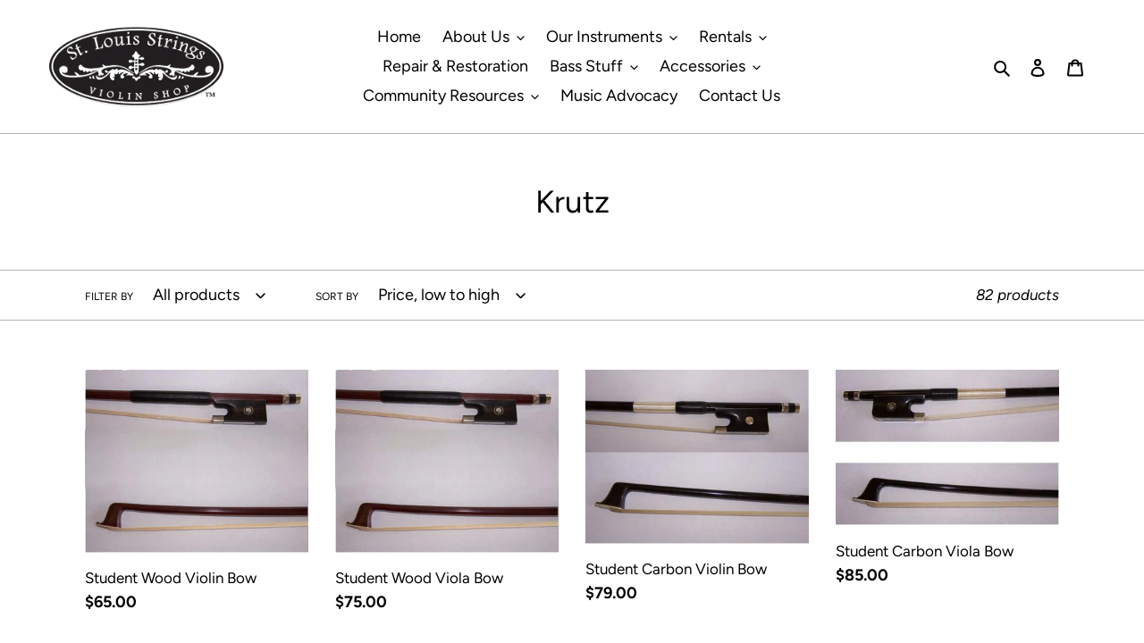

--- FILE ---
content_type: application/x-javascript
request_url: https://app.sealsubscriptions.com/shopify/public/status/shop/st-louis-strings.myshopify.com.js?1768745657
body_size: -294
content:
var sealsubscriptions_settings_updated='1758903207';

--- FILE ---
content_type: text/javascript
request_url: https://www.stlstrings.com/cdn/shop/t/10/assets/theme.js?v=54830317589253296071634856769
body_size: 31531
content:
window.theme=window.theme||{},window.theme=window.theme||{},theme.Sections=function e(){this.constructors={},this.instances=[],document.addEventListener("shopify:section:load",this._onSectionLoad.bind(this)),document.addEventListener("shopify:section:unload",this._onSectionUnload.bind(this)),document.addEventListener("shopify:section:select",this._onSelect.bind(this)),document.addEventListener("shopify:section:deselect",this._onDeselect.bind(this)),document.addEventListener("shopify:block:select",this._onBlockSelect.bind(this)),document.addEventListener("shopify:block:deselect",this._onBlockDeselect.bind(this))},theme.Sections.prototype=Object.assign({},theme.Sections.prototype,{_createInstance:function(e,t){var i=e.getAttribute("data-section-id");var s=e.getAttribute("data-section-type");if("undefined"!=typeof(t=t||this.constructors[s])){var n=Object.assign(new t(e),{id:i,type:s,container:e});this.instances.push(n)}},_onSectionLoad:function(e){var t=document.querySelector('[data-section-id="'+e.detail.sectionId+'"]');t&&this._createInstance(t)},_onSectionUnload:function(e){this.instances=this.instances.filter((function(t){var i=t.id===e.detail.sectionId;return i&&"function"==typeof t.onUnload&&t.onUnload(e),!i}))},_onSelect:function(e){var t=this.instances.find((function(t){return t.id===e.detail.sectionId}));"undefined"!=typeof t&&"function"==typeof t.onSelect&&t.onSelect(e)},_onDeselect:function(e){var t=this.instances.find((function(t){return t.id===e.detail.sectionId}));"undefined"!=typeof t&&"function"==typeof t.onDeselect&&t.onDeselect(e)},_onBlockSelect:function(e){var t=this.instances.find((function(t){return t.id===e.detail.sectionId}));"undefined"!=typeof t&&"function"==typeof t.onBlockSelect&&t.onBlockSelect(e)},_onBlockDeselect:function(e){var t=this.instances.find((function(t){return t.id===e.detail.sectionId}));"undefined"!=typeof t&&"function"==typeof t.onBlockDeselect&&t.onBlockDeselect(e)},register:function(e,t){this.constructors[e]=t,document.querySelectorAll('[data-section-type="'+e+'"]').forEach(function(e){this._createInstance(e,t)}.bind(this))}}),window.slate=window.slate||{},slate.utils={getParameterByName:function(e,t){t||(t=window.location.href),e=e.replace(/[[\]]/g,"\\$&");var i,s=new RegExp("[?&]"+e+"(=([^&#]*)|&|#|$)").exec(t);return s?s[2]?decodeURIComponent(s[2].replace(/\+/g," ")):"":null},resizeSelects:function(e){e.forEach((function(e){var t=55;var i=document.createElement("span");i.innerHTML=e.selectedOptions[0].label,document.querySelector(".site-footer").appendChild(i);var s=i.offsetWidth+t;i.remove(),e.style.width=s+"px"}))},keyboardKeys:{TAB:9,ENTER:13,ESCAPE:27,LEFTARROW:37,RIGHTARROW:39}},window.slate=window.slate||{},slate.rte={wrapTable:function(e){e.tables.forEach((function(t){var i=document.createElement("div");i.classList.add(e.tableWrapperClass),t.parentNode.insertBefore(i,t),i.appendChild(t)}))},wrapIframe:function(e){e.iframes.forEach((function(t){var i=document.createElement("div");i.classList.add(e.iframeWrapperClass),t.parentNode.insertBefore(i,t),i.appendChild(t),t.src=t.src}))}},window.slate=window.slate||{},slate.a11y={state:{firstFocusable:null,lastFocusable:null},pageLinkFocus:function(e){if(e){var t="js-focus-hidden";e.setAttribute("tabIndex","-1"),e.focus(),e.classList.add(t),e.addEventListener("blur",i,{once:!0})}function i(){e.classList.remove(t),e.removeAttribute("tabindex")}},trapFocus:function(e){var t=Array.from(e.container.querySelectorAll('button, [href], input, select, textarea, [tabindex]:not([tabindex^="-"])')).filter((function(e){var t=e.offsetWidth;var i=e.offsetHeight;return 0!==t&&0!==i&&"none"!==getComputedStyle(e).getPropertyValue("display")}));this.state.firstFocusable=t[0],this.state.lastFocusable=t[t.length-1],e.elementToFocus||(e.elementToFocus=e.container),e.container.setAttribute("tabindex","-1"),e.elementToFocus.focus(),this._setupHandlers(),document.addEventListener("focusin",this._onFocusInHandler),document.addEventListener("focusout",this._onFocusOutHandler)},_setupHandlers:function(){this._onFocusInHandler||(this._onFocusInHandler=this._onFocusIn.bind(this)),this._onFocusOutHandler||(this._onFocusOutHandler=this._onFocusIn.bind(this)),this._manageFocusHandler||(this._manageFocusHandler=this._manageFocus.bind(this))},_onFocusOut:function(){document.removeEventListener("keydown",this._manageFocusHandler)},_onFocusIn:function(e){e.target!==this.state.lastFocusable&&e.target!==this.state.firstFocusable||document.addEventListener("keydown",this._manageFocusHandler)},_manageFocus:function(e){e.keyCode===slate.utils.keyboardKeys.TAB&&(e.target!==this.state.lastFocusable||e.shiftKey||(e.preventDefault(),this.state.firstFocusable.focus()),e.target===this.state.firstFocusable&&e.shiftKey&&(e.preventDefault(),this.state.lastFocusable.focus()))},removeTrapFocus:function(e){e.container&&e.container.removeAttribute("tabindex"),document.removeEventListener("focusin",this._onFocusInHandler)},accessibleLinks:function(e){var t=document.querySelector("body");var i={newWindow:"a11y-new-window-message",external:"a11y-external-message",newWindowExternal:"a11y-new-window-external-message"};function s(e){"object"!=typeof e&&(e={});var s=Object.assign({newWindow:"Opens in a new window.",external:"Opens external website.",newWindowExternal:"Opens external website in a new window."},e);var n=document.createElement("ul");var r="";for(var a in s)r+="<li id="+i[a]+">"+s[a]+"</li>";n.setAttribute("hidden",!0),n.innerHTML=r,t.appendChild(n)}function n(e){var t=window.location.hostname;return e.hostname!==t}void 0!==e.links&&e.links.length||(e.links=document.querySelectorAll("a[href]:not([aria-describedby])")),e.links.forEach((function(e){var t=e.getAttribute("target");var s=e.getAttribute("rel");var r=n(e);var a="_blank"===t;if(r&&e.setAttribute("aria-describedby",i.external),a){if(!s||-1===s.indexOf("noopener")){var o=void 0===s?"":s+" ";o+="noopener",e.setAttribute("rel",o)}e.setAttribute("aria-describedby",i.newWindow)}r&&a&&e.setAttribute("aria-describedby",i.newWindowExternal)})),s(e.messages)}},theme.Images=function(){function e(e,t){"string"==typeof e&&(e=[e]);for(var i=0;i<e.length;i++){var s=e[i];this.loadImage(this.getSizedImageUrl(s,t))}}function t(e){(new Image).src=e}function i(e,t,i){var s=this.imageSize(t.src);var n=this.getSizedImageUrl(e.src,s);i?i(n,e,t):t.src=n}function s(e){var t=e.match(/.+_((?:pico|icon|thumb|small|compact|medium|large|grande)|\d{1,4}x\d{0,4}|x\d{1,4})[_\\.@]/);return null!==t?void 0!==t[2]?t[1]+t[2]:t[1]:null}function n(e,t){if(null===t)return e;if("master"===t)return this.removeProtocol(e);var i=e.match(/\.(jpg|jpeg|gif|png|bmp|bitmap|tiff|tif)(\?v=\d+)?$/i);if(null!==i){var s=e.split(i[0]);var n=i[0];return this.removeProtocol(s[0]+"_"+t+n)}return null}function r(e){return e.replace(/http(s)?:/,"")}return{preload:e,loadImage:t,switchImage:i,imageSize:s,getSizedImageUrl:n,removeProtocol:r}}(),theme.Currency=function(){var e="${{amount}}";function t(t,i){"string"==typeof t&&(t=t.replace(".",""));var s="";var n=/\{\{\s*(\w+)\s*\}\}/;var r=i||e;function a(e,t,i,s){if(i=i||",",s=s||".",isNaN(e)||null===e)return 0;var n=(e=(e/100).toFixed(t)).split(".");var r;var a;return n[0].replace(/(\d)(?=(\d\d\d)+(?!\d))/g,"$1"+i)+(n[1]?s+n[1]:"")}switch(r.match(n)[1]){case"amount":s=a(t,2);break;case"amount_no_decimals":s=a(t,0);break;case"amount_with_comma_separator":s=a(t,2,".",",");break;case"amount_no_decimals_with_comma_separator":s=a(t,0,".",",");break;case"amount_no_decimals_with_space_separator":s=a(t,0," ");break;case"amount_with_apostrophe_separator":s=a(t,2,"'");break}return r.replace(n,s)}return{formatMoney:t}}(),slate.Variants=function(){function e(e){this.container=e.container,this.product=e.product,this.originalSelectorId=e.originalSelectorId,this.enableHistoryState=e.enableHistoryState,this.singleOptions=this.container.querySelectorAll(e.singleOptionSelector),this.currentVariant=this._getVariantFromOptions(),this.singleOptions.forEach(function(e){e.addEventListener("change",this._onSelectChange.bind(this))}.bind(this))}return e.prototype=Object.assign({},e.prototype,{_getCurrentOptions:function(){var e=[];return this.singleOptions.forEach((function(t){var i=t.getAttribute("type");var s;("radio"===i||"checkbox"===i)&&!t.checked||e.push({value:t.value,index:t.getAttribute("data-index")})})),e},_getVariantFromOptions:function(){var e=this._getCurrentOptions();var t;var i;return this.product.variants.find((function(t){return e.every((function(e){return t[e.index]===e.value}))}))},_onSelectChange:function(){var e=this._getVariantFromOptions();this.container.dispatchEvent(new CustomEvent("variantChange",{detail:{variant:e},bubbles:!0,cancelable:!0})),e&&(this._updateMasterSelect(e),this._updateImages(e),this._updatePrice(e),this._updateSKU(e),this.currentVariant=e,this.enableHistoryState&&this._updateHistoryState(e))},_updateImages:function(e){var t=e.featured_image||{};var i=this.currentVariant.featured_image||{};e.featured_image&&t.src!==i.src&&this.container.dispatchEvent(new CustomEvent("variantImageChange",{detail:{variant:e},bubbles:!0,cancelable:!0}))},_updatePrice:function(e){e.price===this.currentVariant.price&&e.compare_at_price===this.currentVariant.compare_at_price&&e.unit_price===this.currentVariant.unit_price||this.container.dispatchEvent(new CustomEvent("variantPriceChange",{detail:{variant:e},bubbles:!0,cancelable:!0}))},_updateSKU:function(e){e.sku!==this.currentVariant.sku&&this.container.dispatchEvent(new CustomEvent("variantSKUChange",{detail:{variant:e},bubbles:!0,cancelable:!0}))},_updateHistoryState:function(e){if(history.replaceState&&e){var t=window.location.protocol+"//"+window.location.host+window.location.pathname+"?variant="+e.id;window.history.replaceState({path:t},"",t)}},_updateMasterSelect:function(e){var t=this.container.querySelector(this.originalSelectorId);t&&(t.value=e.id)}}),e}(),this.Shopify=this.Shopify||{},this.Shopify.theme=this.Shopify.theme||{},this.Shopify.theme.PredictiveSearch=function(){"use strict";function e(e){var t;if(null==e)throw(t=new TypeError("'query' is missing")).type="argument",t;if("string"!=typeof e)throw(t=new TypeError("'query' is not a string")).type="argument",t}function t(){var e=Error.call(this);return e.name="Server error",e.message="Something went wrong on the server",e.status=500,e}function i(e){var t=Error.call(this);return t.name="Not found",t.message="Not found",t.status=e,t}function s(){var e=Error.call(this);return e.name="Server error",e.message="Something went wrong on the server",e.status=500,e}function n(e){var t=Error.call(this);return t.name="Content-Type error",t.message="Content-Type was not provided or is of wrong type",t.status=e,t}function r(e){var t=Error.call(this);return t.name="JSON parse error",t.message="JSON syntax error",t.status=e,t}function a(e,t,i,s){var n=Error.call(this);return n.name=t,n.message=i,n.status=e,n.retryAfter=s,n}function o(e,t,i){var s=Error.call(this);return s.name=t,s.message=i,s.status=e,s}function c(e,t,i){var s=Error.call(this);return s.name=t,s.message=i,s.status=e,s}function l(e,l,d,u,h){var p=new XMLHttpRequest;var m=e+"/suggest.json";p.onreadystatechange=function(){if(p.readyState===XMLHttpRequest.DONE){var e=p.getResponseHeader("Content-Type");if(p.status>=500)return h(new s),void 0;if(404===p.status)return h(new i(p.status)),void 0;if("string"!=typeof e||null===e.toLowerCase().match("application/json"))return h(new n(p.status)),void 0;if(417!==p.status)if(422!==p.status)if(429!==p.status)if(200!==p.status)try{var l=JSON.parse(p.responseText);h(new t(p.status,l.message,l.description))}catch(e){h(new r(p.status))}else try{var m=JSON.parse(p.responseText);m.query=d,u(m)}catch(e){h(new r(p.status))}else try{var v=JSON.parse(p.responseText);h(new a(p.status,v.message,v.description,p.getResponseHeader("Retry-After")))}catch(e){h(new r(p.status))}else try{var f=JSON.parse(p.responseText);h(new c(p.status,f.message,f.description))}catch(e){h(new r(p.status))}else try{var y=JSON.parse(p.responseText);h(new o(p.status,y.message,y.description))}catch(e){h(new r(p.status))}}},p.open("get",m+"?q="+encodeURIComponent(d)+"&"+l),p.setRequestHeader("Content-Type","application/json"),p.send()}function d(e){this._store={},this._keys=[],e&&e.bucketSize?this.bucketSize=e.bucketSize:this.bucketSize=20}function u(){this.events={}}function h(e){this.eventName=e,this.callbacks=[]}function p(e,t){var i=null;return function(){var s=this;var n=arguments;clearTimeout(i),i=setTimeout((function(){i=null,e.apply(s,n)}),t||0)}}function m(e,t){var i="";return t=t||null,Object.keys(e).forEach((function(s){var n=s+"=";switch(t&&(n=t+"["+s+"]"),v(e[s])){case"object":i+=m(e[s],t?n:s);break;case"array":i+=n+"="+e[s].join(",")+"&";break;default:t&&(n+="="),i+=n+encodeURIComponent(e[s])+"&";break}})),i}function v(e){return Object.prototype.toString.call(e).slice(8,-1).toLowerCase()}var f;d.prototype.set=function(e,t){if(this.count()>=this.bucketSize){var i=this._keys.splice(0,1);this.delete(i)}return this._keys.push(e),this._store[e]=t,this._store},d.prototype.get=function(e){return this._store[e]},d.prototype.has=function(e){return Boolean(this._store[e])},d.prototype.count=function(){return Object.keys(this._store).length},d.prototype.delete=function(e){var t=Boolean(this._store[e]);return delete this._store[e],t&&!this._store[e]},u.prototype.on=function(e,t){var i=this.events[e];i||(i=new h(e),this.events[e]=i),i.registerCallback(t)},u.prototype.off=function(e,t){var i=this.events[e];i&&i.callbacks.indexOf(t)>-1&&(i.unregisterCallback(t),0===i.callbacks.length&&delete this.events[e])},u.prototype.dispatch=function(e,t){var i=this.events[e];i&&i.fire(t)},h.prototype.registerCallback=function(e){this.callbacks.push(e)},h.prototype.unregisterCallback=function(e){var t=this.callbacks.indexOf(e);t>-1&&this.callbacks.splice(t,1)},h.prototype.fire=function(e){var t;this.callbacks.slice(0).forEach((function(t){t(e)}))};var y=p(l,10);function g(e,t){if(!e)throw new TypeError("No params object was specified");this.searchUrl=t,this._retryAfter=null,this._currentQuery=null,this.dispatcher=new u,this.cache=new d({bucketSize:40}),this.queryParams=m(e)}function b(e){return"string"!=typeof e?null:e.trim().replace(" ","-").toLowerCase()}return g.TYPES={PRODUCT:"product",PAGE:"page",ARTICLE:"article"},g.FIELDS={AUTHOR:"author",BODY:"body",PRODUCT_TYPE:"product_type",TAG:"tag",TITLE:"title",VARIANTS_BARCODE:"variants.barcode",VARIANTS_SKU:"variants.sku",VARIANTS_TITLE:"variants.title",VENDOR:"vendor"},g.UNAVAILABLE_PRODUCTS={SHOW:"show",HIDE:"hide",LAST:"last"},g.prototype.query=function t(t){try{e(t)}catch(e){return this.dispatcher.dispatch("error",e),void 0}if(""===t)return this;this._currentQuery=b(t);var i=this.cache.get(this._currentQuery);return i?(this.dispatcher.dispatch("success",i),this):(y(this.searchUrl,this.queryParams,t,function(e){this.cache.set(b(e.query),e),b(e.query)===this._currentQuery&&(this._retryAfter=null,this.dispatcher.dispatch("success",e))}.bind(this),function(e){e.retryAfter&&(this._retryAfter=e.retryAfter),this.dispatcher.dispatch("error",e)}.bind(this)),this)},g.prototype.on=function e(t,i){return this.dispatcher.on(t,i),this},g.prototype.off=function e(t,i){return this.dispatcher.off(t,i),this},g}(),this.Shopify=this.Shopify||{},this.Shopify.theme=this.Shopify.theme||{},this.Shopify.theme.PredictiveSearchComponent=function(e){"use strict";var t={resources:{type:[(e=e&&e.hasOwnProperty("default")?e["default"]:e).TYPES.PRODUCT],options:{unavailable_products:e.UNAVAILABLE_PRODUCTS.LAST,fields:[e.FIELDS.TITLE,e.FIELDS.VENDOR,e.FIELDS.PRODUCT_TYPE,e.FIELDS.VARIANTS_TITLE]}}};function i(i){if(!(i&&i.selectors&&i.selectors.input&&l(i.selectors.input)&&i.selectors.result&&l(i.selectors.result)&&i.resultTemplateFct&&u(i.resultTemplateFct)&&i.numberOfResultsTemplateFct&&u(i.numberOfResultsTemplateFct)&&i.loadingResultsMessageTemplateFct&&u(i.loadingResultsMessageTemplateFct))){var o=new TypeError("PredictiveSearchComponent config is not valid");throw o.type="argument",o}if(this.nodes=s(i.selectors),!n(this.nodes))return console.warn("Could not find valid nodes"),void 0;this.searchUrl=i.searchUrl||"/search",this._searchKeyword="",this.resultTemplateFct=i.resultTemplateFct,this.numberOfResultsTemplateFct=i.numberOfResultsTemplateFct,this.loadingResultsMessageTemplateFct=i.loadingResultsMessageTemplateFct,this.numberOfResults=i.numberOfResults||4,this.classes={visibleVariant:i.visibleVariant?i.visibleVariant:"predictive-search-wrapper--visible",itemSelected:i.itemSelectedClass?i.itemSelectedClass:"predictive-search-item--selected",clearButtonVisible:i.clearButtonVisibleClass?i.clearButtonVisibleClass:"predictive-search__clear-button--visible"},this.selectors={searchResult:i.searchResult?i.searchResult:"[data-search-result]"},this.callbacks=r(i),a(this.nodes.input),this._addInputEventListeners(),this._addBodyEventListener(),this._addAccessibilityAnnouncer(),this._toggleClearButtonVisibility(),this.predictiveSearch=new e(i.PredictiveSearchAPIConfig?i.PredictiveSearchAPIConfig:t,this.searchUrl),this.predictiveSearch.on("success",this._handlePredictiveSearchSuccess.bind(this)),this.predictiveSearch.on("error",this._handlePredictiveSearchError.bind(this))}function s(e){return{input:document.querySelector(e.input),reset:document.querySelector(e.reset),result:document.querySelector(e.result)}}function n(e){return!!(e&&e.input&&e.result&&"INPUT"===e.input.tagName)}function r(e){return{onBodyMousedown:e.onBodyMousedown,onBeforeOpen:e.onBeforeOpen,onOpen:e.onOpen,onBeforeClose:e.onBeforeClose,onClose:e.onClose,onInputFocus:e.onInputFocus,onInputKeyup:e.onInputKeyup,onInputBlur:e.onInputBlur,onInputReset:e.onInputReset,onBeforeDestroy:e.onBeforeDestroy,onDestroy:e.onDestroy}}function a(e){e.setAttribute("autocorrect","off"),e.setAttribute("autocomplete","off"),e.setAttribute("autocapitalize","off"),e.setAttribute("spellcheck","false")}function o(e){e.removeAttribute("autocorrect","off"),e.removeAttribute("autocomplete","off"),e.removeAttribute("autocapitalize","off"),e.removeAttribute("spellcheck","false")}function c(e){return Object.prototype.toString.call(e)}function l(e){return"[object String]"===c(e)}function d(e){return"[object Boolean]"===c(e)}function u(e){return"[object Function]"===c(e)}return i.prototype.isResultVisible=!1,i.prototype.results={},i.prototype._latencyTimer=null,i.prototype._resultNodeClicked=!1,i.prototype._addInputEventListeners=function(){var e=this.nodes.input;var t=this.nodes.reset;e&&(this._handleInputFocus=this._handleInputFocus.bind(this),this._handleInputBlur=this._handleInputBlur.bind(this),this._handleInputKeyup=this._handleInputKeyup.bind(this),this._handleInputKeydown=this._handleInputKeydown.bind(this),e.addEventListener("focus",this._handleInputFocus),e.addEventListener("blur",this._handleInputBlur),e.addEventListener("keyup",this._handleInputKeyup),e.addEventListener("keydown",this._handleInputKeydown),t&&(this._handleInputReset=this._handleInputReset.bind(this),t.addEventListener("click",this._handleInputReset)))},i.prototype._removeInputEventListeners=function(){var e=this.nodes.input;e.removeEventListener("focus",this._handleInputFocus),e.removeEventListener("blur",this._handleInputBlur),e.removeEventListener("keyup",this._handleInputKeyup),e.removeEventListener("keydown",this._handleInputKeydown)},i.prototype._addBodyEventListener=function(){this._handleBodyMousedown=this._handleBodyMousedown.bind(this),document.querySelector("body").addEventListener("mousedown",this._handleBodyMousedown)},i.prototype._removeBodyEventListener=function(){document.querySelector("body").removeEventListener("mousedown",this._handleBodyMousedown)},i.prototype._removeClearButtonEventListener=function(){var e=this.nodes.reset;e&&e.removeEventListener("click",this._handleInputReset)},i.prototype._handleBodyMousedown=function(e){if(this.isResultVisible&&null!==this.nodes)if(e.target.isEqualNode(this.nodes.input)||this.nodes.input.contains(e.target)||e.target.isEqualNode(this.nodes.result)||this.nodes.result.contains(e.target))this._resultNodeClicked=!0;else if(u(this.callbacks.onBodyMousedown)){var t=this.callbacks.onBodyMousedown(this.nodes);d(t)&&t&&this.close()}else this.close()},i.prototype._handleInputFocus=function(e){if(u(this.callbacks.onInputFocus)){var t=this.callbacks.onInputFocus(this.nodes);if(d(t)&&!t)return!1}return e.target.value.length>0&&this._search(),!0},i.prototype._handleInputBlur=function(){return setTimeout(function(){if(u(this.callbacks.onInputBlur)){var e=this.callbacks.onInputBlur(this.nodes);if(d(e)&&!e)return!1}return!document.activeElement.isEqualNode(this.nodes.reset)&&(this._resultNodeClicked?(this._resultNodeClicked=!1,!1):(this.close(),void 0))}.bind(this)),!0},i.prototype._addAccessibilityAnnouncer=function(){this._accessibilityAnnouncerDiv=window.document.createElement("div"),this._accessibilityAnnouncerDiv.setAttribute("style","position: absolute !important; overflow: hidden; clip: rect(0 0 0 0); height: 1px; width: 1px; margin: -1px; padding: 0; border: 0;"),this._accessibilityAnnouncerDiv.setAttribute("data-search-announcer",""),this._accessibilityAnnouncerDiv.setAttribute("aria-live","polite"),this._accessibilityAnnouncerDiv.setAttribute("aria-atomic","true"),this.nodes.result.parentElement.appendChild(this._accessibilityAnnouncerDiv)},i.prototype._removeAccessibilityAnnouncer=function(){this.nodes.result.parentElement.removeChild(this._accessibilityAnnouncerDiv)},i.prototype._updateAccessibilityAttributesAfterSelectingElement=function(e,t){this.nodes.input.setAttribute("aria-activedescendant",t.id),e&&e.removeAttribute("aria-selected"),t.setAttribute("aria-selected",!0)},i.prototype._clearAriaActiveDescendant=function(){this.nodes.input.setAttribute("aria-activedescendant","")},i.prototype._announceNumberOfResultsFound=function(e){var t=this._accessibilityAnnouncerDiv.innerHTML;var i=this.numberOfResultsTemplateFct(e);t===i&&(i+="&nbsp;"),this._accessibilityAnnouncerDiv.innerHTML=i},i.prototype._announceLoadingState=function(){this._accessibilityAnnouncerDiv.innerHTML=this.loadingResultsMessageTemplateFct()},i.prototype._handleInputKeyup=function(e){var t=38;var i=40;var s=13;var n=27;if(u(this.callbacks.onInputKeyup)){var r=this.callbacks.onInputKeyup(this.nodes);if(d(r)&&!r)return!1}if(this._toggleClearButtonVisibility(),this.isResultVisible&&null!==this.nodes){if(e.keyCode===t)return this._navigateOption(e,"UP"),!0;if(e.keyCode===i)return this._navigateOption(e,"DOWN"),!0;if(e.keyCode===s)return this._selectOption(),!0;e.keyCode===n&&this.close()}return e.target.value.length<=0?(this.close(),this._setKeyword("")):e.target.value.length>0&&this._search(),!0},i.prototype._handleInputKeydown=function(e){var t=13;var i=38;var s=40;e.keyCode===t&&null!==this._getSelectedOption()&&e.preventDefault(),e.keyCode!==i&&e.keyCode!==s||e.preventDefault()},i.prototype._handleInputReset=function(e){if(e.preventDefault(),u(this.callbacks.onInputReset)){var t=this.callbacks.onInputReset(this.nodes);if(d(t)&&!t)return!1}return this.nodes.input.value="",this.nodes.input.focus(),this._toggleClearButtonVisibility(),this.close(),!0},i.prototype._navigateOption=function(e,t){var i=this._getSelectedOption();if(i)if("DOWN"===t){var s=i.nextElementSibling;s&&(i.classList.remove(this.classes.itemSelected),s.classList.add(this.classes.itemSelected),this._updateAccessibilityAttributesAfterSelectingElement(i,s))}else{var n=i.previousElementSibling;n&&(i.classList.remove(this.classes.itemSelected),n.classList.add(this.classes.itemSelected),this._updateAccessibilityAttributesAfterSelectingElement(i,n))}else{var r=this.nodes.result.querySelector(this.selectors.searchResult);r.classList.add(this.classes.itemSelected),this._updateAccessibilityAttributesAfterSelectingElement(null,r)}},i.prototype._getSelectedOption=function(){return this.nodes.result.querySelector("."+this.classes.itemSelected)},i.prototype._selectOption=function(){var e=this._getSelectedOption();e&&e.querySelector("a, button").click()},i.prototype._search=function(){var e=this.nodes.input.value;this._searchKeyword!==e&&(clearTimeout(this._latencyTimer),this._latencyTimer=setTimeout(function(){this.results.isLoading=!0,this._announceLoadingState(),this.nodes.result.classList.add(this.classes.visibleVariant),this.nodes.result.innerHTML=this.resultTemplateFct(this.results)}.bind(this),500),this.predictiveSearch.query(e),this._setKeyword(e))},i.prototype._handlePredictiveSearchSuccess=function(e){clearTimeout(this._latencyTimer),this.results=e.resources.results,this.results.isLoading=!1,this.results.products=this.results.products.slice(0,this.numberOfResults),this.results.canLoadMore=this.numberOfResults<=this.results.products.length,this.results.searchQuery=this.nodes.input.value,this.results.products.length>0||this.results.searchQuery?(this.nodes.result.innerHTML=this.resultTemplateFct(this.results),this._announceNumberOfResultsFound(this.results),this.open()):(this.nodes.result.innerHTML="",this._closeOnNoResults())},i.prototype._handlePredictiveSearchError=function(){clearTimeout(this._latencyTimer),this.nodes.result.innerHTML="",this._closeOnNoResults()},i.prototype._closeOnNoResults=function(){this.nodes&&this.nodes.result.classList.remove(this.classes.visibleVariant),this.isResultVisible=!1},i.prototype._setKeyword=function(e){this._searchKeyword=e},i.prototype._toggleClearButtonVisibility=function(){this.nodes.reset&&(this.nodes.input.value.length>0?this.nodes.reset.classList.add(this.classes.clearButtonVisible):this.nodes.reset.classList.remove(this.classes.clearButtonVisible))},i.prototype.open=function(){if(!this.isResultVisible){if(u(this.callbacks.onBeforeOpen)){var e=this.callbacks.onBeforeOpen(this.nodes);if(d(e)&&!e)return!1}return this.nodes.result.classList.add(this.classes.visibleVariant),this.nodes.input.setAttribute("aria-expanded",!0),this.isResultVisible=!0,u(this.callbacks.onOpen)&&this.callbacks.onOpen(this.nodes)||!0}},i.prototype.close=function(){if(!this.isResultVisible)return!0;if(u(this.callbacks.onBeforeClose)){var e=this.callbacks.onBeforeClose(this.nodes);if(d(e)&&!e)return!1}return this.nodes&&this.nodes.result.classList.remove(this.classes.visibleVariant),this.nodes.input.setAttribute("aria-expanded",!1),this._clearAriaActiveDescendant(),this._setKeyword(""),u(this.callbacks.onClose)&&this.callbacks.onClose(this.nodes),this.isResultVisible=!1,this.results={},!0},i.prototype.destroy=function(){if(this.close(),u(this.callbacks.onBeforeDestroy)){var e=this.callbacks.onBeforeDestroy(this.nodes);if(d(e)&&!e)return!1}return this.nodes.result.classList.remove(this.classes.visibleVariant),o(this.nodes.input),this._removeInputEventListeners(),this._removeBodyEventListener(),this._removeAccessibilityAnnouncer(),this._removeClearButtonEventListener(),u(this.callbacks.onDestroy)&&this.callbacks.onDestroy(this.nodes),!0},i.prototype.clearAndClose=function(){this.nodes.input.value="",this.close()},i}(Shopify.theme.PredictiveSearch),window.theme=window.theme||{};theme.TouchEvents=function e(t,i){this.axis,this.checkEvents=[],this.eventHandlers={},this.eventModel={},this.events=[["touchstart","touchmove","touchend","touchcancel"],["pointerdown","pointermove","pointerup","pointercancel"],["mousedown","mousemove","mouseup"]],this.eventType,this.difference={},this.direction,this.start={},this.element=t,this.options=Object.assign({},{dragThreshold:10,start:function(){},move:function(){},end:function(){}},i),this.checkEvents=this._getCheckEvents(),this.eventModel=this._getEventModel(),this._setupEventHandlers()},theme.TouchEvents.prototype=Object.assign({},theme.TouchEvents.prototype,{destroy:function(){this.element.removeEventListener("dragstart",this.eventHandlers.preventDefault),this.element.removeEventListener(this.events[this.eventModel][0],this.eventHandlers.touchStart),this.eventModel||this.element.removeEventListener(this.events[2][0],this.eventHandlers.touchStart),this.element.removeEventListener("click",this.eventHandlers.preventClick)},_setupEventHandlers:function(){this.eventHandlers.preventDefault=this._preventDefault.bind(this),this.eventHandlers.preventClick=this._preventClick.bind(this),this.eventHandlers.touchStart=this._touchStart.bind(this),this.eventHandlers.touchMove=this._touchMove.bind(this),this.eventHandlers.touchEnd=this._touchEnd.bind(this),this.element.addEventListener("dragstart",this.eventHandlers.preventDefault),this.element.addEventListener(this.events[this.eventModel][0],this.eventHandlers.touchStart),this.eventModel||this.element.addEventListener(this.events[2][0],this.eventHandlers.touchStart),this.element.addEventListener("click",this.eventHandlers.preventClick)},_touchStart:function(e){this.eventType=this.eventModel,"mousedown"!==e.type||this.eventModel||(this.eventType=2),this.checkEvents[this.eventType](e)||(this.eventType&&this._preventDefault(e),document.addEventListener(this.events[this.eventType][1],this.eventHandlers.touchMove),document.addEventListener(this.events[this.eventType][2],this.eventHandlers.touchEnd),this.eventType<2&&document.addEventListener(this.events[this.eventType][3],this.eventHandlers.touchEnd),this.start={xPosition:this.eventType?e.clientX:e.touches[0].clientX,yPosition:this.eventType?e.clientY:e.touches[0].clientY,time:(new Date).getTime()},Object.keys(this.difference).forEach(function(e){delete this.difference[e]}.bind(this)),this.options.start(e))},_touchMove:function(e){this.difference=this._getDifference(e),document["on"+this.events[this.eventType][1]]=function(e){this._preventDefault(e)}.bind(this),this.axis?"xPosition"===this.axis?this.direction=this.difference.xPosition<0?"left":"right":"yPosition"===this.axis&&(this.direction=this.difference.yPosition<0?"up":"down"):this.options.dragThreshold<Math.abs(this.difference.xPosition)?this.axis="xPosition":this.options.dragThreshold<Math.abs(this.difference.yPosition)?this.axis="yPosition":this.axis=!1,this.options.move(e,this.direction,this.difference)},_touchEnd:function(e){document.removeEventListener(this.events[this.eventType][1],this.eventHandlers.touchMove),document.removeEventListener(this.events[this.eventType][2],this.eventHandlers.touchEnd),this.eventType<2&&document.removeEventListener(this.events[this.eventType][3],this.eventHandlers.touchEnd),document["on"+this.events[this.eventType][1]]=function(){return!0},this.options.end(e,this.direction,this.difference),this.axis=!1},_getDifference:function(e){return{xPosition:(this.eventType?e.clientX:e.touches[0].clientX)-this.start.xPosition,yPosition:(this.eventType?e.clientY:e.touches[0].clientY)-this.start.yPosition,time:(new Date).getTime()-this.start.time}},_getCheckEvents:function(){return[function(e){return e.touches&&e.touches.length>1||e.scale&&1!==e.scale},function(e){return!e.isPrimary||e.buttons&&1!==e.buttons||"touch"!==e.pointerType&&"pen"!==e.pointerType},function(e){return e.buttons&&1!==e.buttons}]},_getEventModel:function(){return window.navigator.pointerEnabled?1:0},_preventDefault:function(e){e.preventDefault?e.preventDefault():e.returnValue=!1},_preventClick:function(e){Math.abs(this.difference.xPosition)>this.options.dragThreshold&&this._preventDefault(e)}}),theme.Drawers=function(){function e(e,t,i){var s="js-drawer-open";var n;var r={selectors:{openVariant:"."+s+"-"+t,close:"."+"js-drawer-close"},classes:{open:s,openVariant:s+"-"+t},withPredictiveSearch:!1};if(this.nodes={parents:[document.documentElement,document.body],page:document.getElementById("PageContainer")},this.eventHandlers={},this.config=Object.assign({},r,i),this.position=t,this.drawer=document.getElementById(e),!this.drawer)return!1;this.drawerIsOpen=!1,this.init()}return e.prototype.init=function(){document.querySelector(this.config.selectors.openVariant).addEventListener("click",this.open.bind(this)),this.drawer.querySelector(this.config.selectors.close).addEventListener("click",this.close.bind(this))},e.prototype.open=function(e){var t=!1;if(e?e.preventDefault():t=!0,e&&e.stopPropagation&&(e.stopPropagation(),this.activeSource=e.currentTarget),this.drawerIsOpen&&!t)return this.close();this.config.withPredictiveSearch||theme.Helpers.prepareTransition(this.drawer),this.nodes.parents.forEach(function(e){e.classList.add(this.config.classes.open,this.config.classes.openVariant)}.bind(this)),this.drawerIsOpen=!0,this.config.onDrawerOpen&&"function"==typeof this.config.onDrawerOpen&&(t||this.config.onDrawerOpen()),this.activeSource&&this.activeSource.hasAttribute("aria-expanded")&&this.activeSource.setAttribute("aria-expanded","true");var i={container:this.drawer};return this.config.elementToFocusOnOpen&&(i.elementToFocus=this.config.elementToFocusOnOpen),slate.a11y.trapFocus(i),this.bindEvents(),this},e.prototype.close=function(){this.drawerIsOpen&&(document.activeElement.dispatchEvent(new CustomEvent("blur",{bubbles:!0,cancelable:!0})),this.config.withPredictiveSearch||theme.Helpers.prepareTransition(this.drawer),this.nodes.parents.forEach(function(e){e.classList.remove(this.config.classes.open,this.config.classes.openVariant)}.bind(this)),this.activeSource&&this.activeSource.hasAttribute("aria-expanded")&&this.activeSource.setAttribute("aria-expanded","false"),this.drawerIsOpen=!1,slate.a11y.removeTrapFocus({container:this.drawer}),this.unbindEvents(),this.config.onDrawerClose&&"function"==typeof this.config.onDrawerClose&&this.config.onDrawerClose())},e.prototype.bindEvents=function(){this.eventHandlers.drawerKeyupHandler=function(e){return 27!==e.keyCode||(this.close(),!1)}.bind(this),this.eventHandlers.drawerTouchmoveHandler=function(){return!1},this.eventHandlers.drawerClickHandler=function(){return this.close(),!1}.bind(this),document.body.addEventListener("keyup",this.eventHandlers.drawerKeyupHandler),this.nodes.page.addEventListener("touchmove",this.eventHandlers.drawerTouchmoveHandler),this.nodes.page.addEventListener("click",this.eventHandlers.drawerClickHandler)},e.prototype.unbindEvents=function(){this.nodes.page.removeEventListener("touchmove",this.eventHandlers.drawerTouchmoveHandler),this.nodes.page.removeEventListener("click",this.eventHandlers.drawerClickHandler),document.body.removeEventListener("keyup",this.eventHandlers.drawerKeyupHandler)},e}(),theme.Helpers=function(){var e=!1;var t={preventScrolling:"prevent-scrolling"};var i=window.pageYOffset;function s(){e=!0}function n(){return e}function r(){i=window.pageYOffset,document.body.style.top="-"+i+"px",document.body.classList.add(t.preventScrolling)}function a(){document.body.classList.remove(t.preventScrolling),document.body.style.removeProperty("top"),window.scrollTo(0,i)}function o(e,t,i){var s;return function(){var n=this,r=arguments;var a=function(){s=null,i||e.apply(n,r)};var o=i&&!s;clearTimeout(s),s=setTimeout(a,t),o&&e.apply(n,r)}}function c(e,t){return new Promise((function(i,s){var n=document.createElement("script");var r=t||document.getElementsByTagName("script")[0];function a(e,t){(t||!n.readyState||/loaded|complete/.test(n.readyState))&&(n.onload=null,n.onreadystatechange=null,n=void 0,t?s():i())}n.async=!0,n.defer=!0,n.onload=a,n.onreadystatechange=a,n.src=e,r.parentNode.insertBefore(n,r)}))}function l(e){var t;e.addEventListener("transitionend",(function(e){e.currentTarget.classList.remove("is-transitioning")}),{once:!0});var i=0;["transition-duration","-moz-transition-duration","-webkit-transition-duration","-o-transition-duration"].forEach((function(t){var s=getComputedStyle(e)[t];s&&(s.replace(/\D/g,""),i||(i=parseFloat(s)))})),0!==i&&(e.classList.add("is-transitioning"),e.offsetWidth)}
/*!
   * Serialize all form data into a SearchParams string
   * (c) 2020 Chris Ferdinandi, MIT License, https://gomakethings.com
   * @param  {Node}   form The form to serialize
   * @return {String}      The serialized form data
   */function d(e){var t=[];return Array.prototype.slice.call(e.elements).forEach((function(e){if(!(!e.name||e.disabled||["file","reset","submit","button"].indexOf(e.type)>-1))return"select-multiple"===e.type?(Array.prototype.slice.call(e.options).forEach((function(i){i.selected&&t.push(encodeURIComponent(e.name)+"="+encodeURIComponent(i.value))})),void 0):(["checkbox","radio"].indexOf(e.type)>-1&&!e.checked||t.push(encodeURIComponent(e.name)+"="+encodeURIComponent(e.value)),void 0)})),t.join("&")}function u(){var e=navigator.cookieEnabled;return e||(document.cookie="testcookie",e=-1!==document.cookie.indexOf("testcookie")),e}function h(e){var t=e||theme.stylesheet;return"undefined"==typeof this.stylesheetPromise&&(this.stylesheetPromise=new Promise((function(e){var i=document.querySelector('link[href="'+t+'"]');i.loaded&&e(),i.addEventListener("load",(function(){setTimeout(e,0)}))}))),this.stylesheetPromise}return{setTouch:s,isTouch:n,enableScrollLock:r,disableScrollLock:a,debounce:o,getScript:c,prepareTransition:l,serialize:d,cookiesEnabled:u,promiseStylesheet:h}}(),theme.LibraryLoader=function(){var e={link:"link",script:"script"};var t={requested:"requested",loaded:"loaded"};var i="https://cdn.shopify.com/shopifycloud/";var s={plyrShopifyStyles:{tagId:"plyr-shopify-styles",src:i+"plyr/v2.0/shopify-plyr.css",type:e.link},modelViewerUiStyles:{tagId:"shopify-model-viewer-ui-styles",src:i+"model-viewer-ui/assets/v1.0/model-viewer-ui.css",type:e.link}};function n(i,n){var o=s[i];if(o&&o.status!==t.requested){if(n=n||function(){},o.status===t.loaded)return n(),void 0;var c;switch(o.status=t.requested,o.type){case e.script:c=r(o,n);break;case e.link:c=a(o,n);break}c.id=o.tagId,o.element=c;var l=document.getElementsByTagName(o.type)[0];l.parentNode.insertBefore(c,l)}}function r(e,i){var s=document.createElement("script");return s.src=e.src,s.addEventListener("load",(function(){e.status=t.loaded,i()})),s}function a(e,i){var s=document.createElement("link");return s.href=e.src,s.rel="stylesheet",s.type="text/css",s.addEventListener("load",(function(){e.status=t.loaded,i()})),s}return{load:n}}(),window.theme=window.theme||{},theme.Header=function(){var e={body:"body",navigation:"#AccessibleNav",siteNavHasDropdown:"[data-has-dropdowns]",siteNavChildLinks:".site-nav__child-link",siteNavActiveDropdown:".site-nav--active-dropdown",siteNavHasCenteredDropdown:".site-nav--has-centered-dropdown",siteNavCenteredDropdown:".site-nav__dropdown--centered",siteNavLinkMain:".site-nav__link--main",siteNavChildLink:".site-nav__link--last",siteNavDropdown:".site-nav__dropdown",siteHeader:".site-header"};var t={activeClass:"site-nav--active-dropdown",childLinkClass:"site-nav__child-link",rightDropdownClass:"site-nav__dropdown--right",leftDropdownClass:"site-nav__dropdown--left"};var i={};function s(){r(),c(document.querySelectorAll(e.siteNavHasDropdown)),d(),i.parents.forEach((function(e){e.addEventListener("click",p)})),i.siteNavChildLink.forEach((function(e){e.addEventListener("focusout",m)})),i.topLevel.forEach((function(e){e.addEventListener("focus",o)})),i.subMenuLinks.forEach((function(e){e.addEventListener("click",n)})),window.addEventListener("resize",h)}function n(e){e.stopImmediatePropagation()}function r(){var t=document.querySelector(e.navigation);i={nav:t,topLevel:document.querySelectorAll(e.siteNavLinkMain),parents:t.querySelectorAll(e.siteNavHasDropdown),subMenuLinks:document.querySelectorAll(e.siteNavChildLinks),activeDropdown:document.querySelector(e.siteNavActiveDropdown),siteHeader:document.querySelector(e.siteHeader),siteNavChildLink:document.querySelectorAll(e.siteNavChildLink)}}function a(s){s.classList.add(t.activeClass),i.activeDropdown&&o(),i.activeDropdown=s,s.querySelector(e.siteNavLinkMain).setAttribute("aria-expanded","true"),setTimeout((function(){window.addEventListener("keyup",u),document.body.addEventListener("click",o)}),250)}function o(){i.activeDropdown&&(i.activeDropdown.querySelector(e.siteNavLinkMain).setAttribute("aria-expanded","false"),i.activeDropdown.classList.remove(t.activeClass),i.activeDropdown=document.querySelector(e.siteNavActiveDropdown),window.removeEventListener("keyup",u),document.body.removeEventListener("click",o))}function c(i){i.forEach((function(i){var s=i.querySelector(e.siteNavDropdown);s&&(l(i)?(s.classList.remove(t.leftDropdownClass),s.classList.add(t.rightDropdownClass)):(s.classList.remove(t.rightDropdownClass),s.classList.add(t.leftDropdownClass)))}))}function l(e){var t=e.getBoundingClientRect();var s=e.ownerDocument.defaultView;var n;var r;return t.left+s.pageXOffset>Math.floor(i.siteHeader.offsetWidth)/2}function d(){document.querySelectorAll(e.siteNavHasCenteredDropdown).forEach((function(t){var i=t.querySelector(e.siteNavCenteredDropdown);var s=t.offsetTop+41;i.style.top=s+"px"}))}function u(e){27===e.keyCode&&o()}function h(){v()}function p(e){var i=e.currentTarget;i.classList.contains(t.activeClass)?o():a(i)}function m(){setTimeout((function(){!document.activeElement.classList.contains(t.childLinkClass)&&i.activeDropdown&&o()}))}var v=theme.Helpers.debounce((function(){c(document.querySelectorAll(e.siteNavHasDropdown)),d()}),50);function f(){i.topLevel.forEach((function(e){e.removeEventListener("focus",o)})),i.subMenuLinks.forEach((function(e){e.removeEventListener("click",n)})),i.parents.forEach((function(e){e.removeEventListener("click",p)})),i.siteNavChildLink.forEach((function(e){e.removeEventListener("focusout",m)})),window.removeEventListener("resize",h),window.removeEventListener("keyup",u),document.body.removeEventListener("click",o)}return{init:s,unload:f}}(),window.theme=window.theme||{},theme.MobileNav=function(){var e={mobileNavOpenIcon:"mobile-nav--open",mobileNavCloseIcon:"mobile-nav--close",navLinkWrapper:"mobile-nav__item",navLink:"mobile-nav__link",subNavLink:"mobile-nav__sublist-link",return:"mobile-nav__return-btn",subNavActive:"is-active",subNavClosing:"is-closing",navOpen:"js-menu--is-open",subNavShowing:"sub-nav--is-open",thirdNavShowing:"third-nav--is-open",subNavToggleBtn:"js-toggle-submenu"};var t={};var i;var s;var n;var r=1;var a="(min-width: "+theme.breakpoints.medium+"px)";var o=window.matchMedia(a);function c(){u(),t.mobileNavToggle&&t.mobileNavToggle.addEventListener("click",d),t.subNavToggleBtns.forEach((function(e){e.addEventListener("click",f)})),o.addListener(l)}function l(){o.matches&&t.mobileNavContainer.classList.contains(e.navOpen)&&m()}function d(){var i;t.mobileNavToggle.classList.contains(e.mobileNavCloseIcon)?m():h()}function u(){t={pageContainer:document.querySelector("#PageContainer"),siteHeader:document.querySelector(".site-header"),mobileNavToggle:document.querySelector(".js-mobile-nav-toggle"),mobileNavContainer:document.querySelector(".mobile-nav-wrapper"),mobileNav:document.querySelector("#MobileNav"),sectionHeader:document.querySelector("#shopify-section-header"),subNavToggleBtns:document.querySelectorAll("."+e.subNavToggleBtn)}}function h(){var i=t.siteHeader.offsetHeight;theme.Helpers.prepareTransition(t.mobileNavContainer),t.mobileNavContainer.classList.add(e.navOpen),t.mobileNavContainer.style.transform="translateY("+i+"px)",t.pageContainer.style.transform="translate3d(0, "+t.mobileNavContainer.scrollHeight+"px, 0)",slate.a11y.trapFocus({container:t.sectionHeader,elementToFocus:t.mobileNavToggle}),t.mobileNavToggle.classList.add(e.mobileNavCloseIcon),t.mobileNavToggle.classList.remove(e.mobileNavOpenIcon),t.mobileNavToggle.setAttribute("aria-expanded",!0),window.addEventListener("keyup",p)}function p(e){27===e.which&&m()}function m(){theme.Helpers.prepareTransition(t.mobileNavContainer),t.mobileNavContainer.classList.remove(e.navOpen),t.mobileNavContainer.style.transform="translateY(-100%)",t.pageContainer.setAttribute("style",""),slate.a11y.trapFocus({container:document.querySelector("html"),elementToFocus:document.body}),t.mobileNavContainer.addEventListener("transitionend",v,{once:!0}),t.mobileNavToggle.classList.add(e.mobileNavOpenIcon),t.mobileNavToggle.classList.remove(e.mobileNavCloseIcon),t.mobileNavToggle.setAttribute("aria-expanded",!1),t.mobileNavToggle.focus(),window.removeEventListener("keyup",p),window.scrollTo(0,0)}function v(){slate.a11y.removeTrapFocus({container:t.mobileNav})}function f(t){if(!i){var s=t.currentTarget;var a=s.classList.contains(e.return);var o;if(i=!0,a)document.querySelectorAll("."+e.subNavToggleBtn+"[data-level='"+(r-1)+"']").forEach((function(t){t.classList.remove(e.subNavActive)})),n&&n.classList.remove(e.subNavActive);else s.classList.add(e.subNavActive);n=s,y(s.getAttribute("data-target"))}}function y(n){var a=n?document.querySelector('.mobile-nav__dropdown[data-parent="'+n+'"]'):t.mobileNav;r=a.dataset.level?Number(a.dataset.level):1,s&&(theme.Helpers.prepareTransition(s),s.classList.add(e.subNavClosing)),s=a;var o=a.offsetHeight;var c=r>2?e.thirdNavShowing:e.subNavShowing;t.mobileNavContainer.style.height=o+"px",t.mobileNavContainer.classList.remove(e.thirdNavShowing),t.mobileNavContainer.classList.add(c),n||t.mobileNavContainer.classList.remove(e.thirdNavShowing,e.subNavShowing);var l=1===r?t.sectionHeader:a;function d(){slate.a11y.trapFocus({container:l}),t.mobileNavContainer.removeEventListener("transitionend",d),i=!1}t.mobileNavContainer.addEventListener("transitionend",d,{once:!0}),t.pageContainer.style.transform="translateY("+o+"px)",s.classList.remove(e.subNavClosing)}function g(){o.removeListener(l)}return{init:c,unload:g,closeMobileNav:m}}(),window.Modals=function(){function e(e,t,i){var s={close:".js-modal-close",open:".js-modal-open-"+t,openClass:"modal--is-active",closeModalOnClick:!1};if(this.modal=document.getElementById(e),!this.modal)return!1;this.nodes={parents:[document.querySelector("html"),document.body]},this.config=Object.assign(s,i),this.modalIsOpen=!1,this.focusOnOpen=this.config.focusOnOpen?document.getElementById(this.config.focusOnOpen):this.modal,this.openElement=document.querySelector(this.config.open),this.init()}return e.prototype.init=function(){this.openElement.addEventListener("click",this.open.bind(this)),this.modal.querySelector(this.config.close).addEventListener("click",this.closeModal.bind(this))},e.prototype.open=function(e){var t=this;var i=!1;this.modalIsOpen||(e?e.preventDefault():i=!0,e&&e.stopPropagation&&e.stopPropagation(),this.modalIsOpen&&!i&&this.closeModal(),this.modal.classList.add(this.config.openClass),this.nodes.parents.forEach((function(e){e.classList.add(t.config.openClass)})),this.modalIsOpen=!0,slate.a11y.trapFocus({container:this.modal,elementToFocus:this.focusOnOpen}),this.bindEvents())},e.prototype.closeModal=function(){if(this.modalIsOpen){document.activeElement.blur(),this.modal.classList.remove(this.config.openClass);var e=this;this.nodes.parents.forEach((function(t){t.classList.remove(e.config.openClass)})),this.modalIsOpen=!1,slate.a11y.removeTrapFocus({container:this.modal}),this.openElement.focus(),this.unbindEvents()}},e.prototype.bindEvents=function(){this.keyupHandler=this.keyupHandler.bind(this),this.clickHandler=this.clickHandler.bind(this),document.body.addEventListener("keyup",this.keyupHandler),document.body.addEventListener("click",this.clickHandler)},e.prototype.unbindEvents=function(){document.body.removeEventListener("keyup",this.keyupHandler),document.body.removeEventListener("click",this.clickHandler)},e.prototype.keyupHandler=function(e){27===e.keyCode&&this.closeModal()},e.prototype.clickHandler=function(e){this.config.closeModalOnClick&&!this.modal.contains(e.target)&&this.closeModal()},e}(),function(){var e={backButton:".return-link"};var t=document.querySelector(e.backButton);function i(e){var t=document.createElement("a");return t.ref=e,t.hostname}document.referrer&&t&&window.history.length&&t.addEventListener("click",(function(e){e.preventDefault();var t=i(document.referrer);var s;return i(window.location.href)===t&&history.back(),!1}),{once:!0})}(),theme.Slideshow=function(){var e={button:"[data-slider-button]",indicator:"[data-slider-indicator]",indicators:"[data-slider-indicators]",pause:"[data-slider-pause]",slider:"[data-slider]",sliderItem:"[data-slider-item]",sliderItemLink:"[data-slider-item-link]",sliderTrack:"[data-slider-track]",sliderContainer:"[data-slider-container]"};var t={isPaused:"slideshow__pause--is-paused",indicator:"slider-indicators__item",indicatorActive:"slick-active",sliderInitialized:"slick-initialized",slideActive:"slideshow__slide--active",slideClone:"slick-cloned"};var i={buttonNext:"data-slider-button-next"};function s(i,s){this.container=i,this.slider=this.container.querySelector(e.slider),this.slider&&(this.eventHandlers={},this.lastSlide=0,this.slideIndex=0,this.sliderContainer=null,this.slides=[],this.options=Object.assign({},{autoplay:!1,canUseKeyboardArrows:!0,canUseTouchEvents:!1,slideActiveClass:t.slideActive,slideInterval:0,slidesToShow:0,slidesToScroll:1,type:"fade"},s),this.sliderContainer=this.slider.querySelector(e.sliderContainer),this.adaptHeight="true"===this.sliderContainer.getAttribute("data-adapt-height"),this.slides=Array.from(this.sliderContainer.querySelectorAll(e.sliderItem)),this.lastSlide=this.slides.length-1,this.buttons=this.container.querySelectorAll(e.button),this.pause=this.container.querySelector(e.pause),this.indicators=this.container.querySelectorAll(e.indicators),this.slides.length<=1||(this.timeout=250,this.options.autoplay&&this.startAutoplay(),this.adaptHeight&&this.setSlideshowHeight(),"slide"===this.options.type?(this.isFirstSlide=!1,this.isLastSlide=!1,this.sliderItemWidthTotal=0,this.sliderTrack=this.slider.querySelector(e.sliderTrack),this.sliderItemWidthTotal=0,theme.Helpers.promiseStylesheet().then(function(){this._setupSlideType()}.bind(this))):this.setupSlider(0),this._setupEventHandlers()))}return s.prototype=Object.assign({},s.prototype,{previousSlide:function(){this._move()},nextSlide:function(){this._move("next")},setSlide:function(e){this._setPosition(Number(e))},startAutoplay:function(){this.isAutoPlaying=!0,window.clearTimeout(this.autoTimeOut),this.autoTimeOut=window.setTimeout(function(){var e=this._getNextSlideIndex("next");this._setPosition(e)}.bind(this),this.options.slideInterval)},stopAutoplay:function(){this.isAutoPlaying=!1,window.clearTimeout(this.autoTimeOut)},setupSlider:function(e){this.slideIndex=e,this.indicators.length&&this._setActiveIndicator(e),this._setupActiveSlide(e)},destroy:function(){this.adaptHeight&&window.removeEventListener("resize",this.eventHandlers.debounceResize),this.container.removeEventListener("focus",this.eventHandlers.focus,!0),this.slider.removeEventListener("focusin",this.eventHandlers.focusIn,!0),this.slider.removeEventListener("focusout",this.eventHandlers.focusOut,!0),this.container.removeEventListener("blur",this.eventHandlers.blur,!0),this.buttons&&this.buttons.forEach(function(e){e.removeEventListener("click",this.eventHandlers.clickButton)}.bind(this)),this.indicators.forEach((function(e){e.childNodes.forEach((function(e){e.firstElementChild.removeEventListener("click",this.eventHandlers.onClickIndicator),e.firstElementChild.removeEventListener("keydown",this.eventHandlers.onKeydownIndicator)}),this)}),this),"slide"===this.options.type&&(window.removeEventListener("resize",this.eventHandlers.debounceResizeSlideIn),this.touchEvents&&this.options.canUseTouchEvents&&(this.touchEvents.destroy(),this.touchEvents=null))},_setupEventHandlers:function(){this.eventHandlers.focus=this._onFocus.bind(this),this.eventHandlers.focusIn=this._onFocusIn.bind(this),this.eventHandlers.focusOut=this._onFocusOut.bind(this),this.eventHandlers.blur=this._onBlur.bind(this),this.eventHandlers.keyUp=this._onKeyUp.bind(this),this.eventHandlers.clickButton=this._onClickButton.bind(this),this.eventHandlers.onClickIndicator=this._onClickIndicator.bind(this),this.eventHandlers.onKeydownIndicator=this._onKeydownIndicator.bind(this),this.eventHandlers.onClickPause=this._onClickPause.bind(this),this.adaptHeight&&(this.eventHandlers.debounceResize=theme.Helpers.debounce(function(){this.setSlideshowHeight()}.bind(this),50),window.addEventListener("resize",this.eventHandlers.debounceResize)),this.container.addEventListener("focus",this.eventHandlers.focus,!0),this.slider.addEventListener("focusin",this.eventHandlers.focusIn,!0),this.slider.addEventListener("focusout",this.eventHandlers.focusOut,!0),this.container.addEventListener("blur",this.eventHandlers.blur,!0),this.buttons&&this.buttons.forEach(function(e){e.addEventListener("click",this.eventHandlers.clickButton)}.bind(this)),this.pause&&this.pause.addEventListener("click",this.eventHandlers.onClickPause),this.indicators.forEach((function(e){e.childNodes.forEach((function(e){e.firstElementChild.addEventListener("click",this.eventHandlers.onClickIndicator),e.firstElementChild.addEventListener("keydown",this.eventHandlers.onKeydownIndicator)}),this)}),this),"slide"===this.options.type&&(this.eventHandlers.debounceResizeSlideIn=theme.Helpers.debounce(function(){this.sliderItemWidthTotal=0,this._setupSlideType(!0)}.bind(this),50),window.addEventListener("resize",this.eventHandlers.debounceResizeSlideIn),this.options.canUseTouchEvents&&this.options.slidesToScroll<this.slides.length&&this._setupTouchEvents())},_setupTouchEvents:function(){this.touchEvents=new theme.TouchEvents(this.sliderTrack,{start:function(){this._onTouchStart()}.bind(this),move:function(e,t,i){this._onTouchMove(e,t,i)}.bind(this),end:function(e,t,i){this._onTouchEnd(e,t,i)}.bind(this)})},_setupSlideType:function(i){this.sliderItemWidth=Math.floor(this.sliderContainer.offsetWidth/this.options.slidesToShow),this.sliderTranslateXMove=this.sliderItemWidth*this.options.slidesToScroll,i||this.sliderContainer.classList.add(t.sliderInitialized),this.slides.forEach((function(t,i){var s=t.querySelector(e.sliderItemLink);t.style.width=this.sliderItemWidth+"px",t.setAttribute("aria-hidden",!0),t.setAttribute("tabindex",-1),this.sliderItemWidthTotal=this.sliderItemWidthTotal+t.offsetWidth,s&&s.setAttribute("tabindex",-1),i<this.options.slidesToShow&&(t.setAttribute("aria-hidden",!1),t.classList.add(this.options.slideActiveClass),s&&s.setAttribute("tabindex",0))}),this),this.sliderTrack.style.width=Math.floor(this.sliderItemWidthTotal)+"px",this.sliderTrack.style.transform="translateX(-0px)",this.buttons.length&&(this.buttons[0].setAttribute("aria-disabled",!0),this.buttons[1].removeAttribute("aria-disabled")),this.indicators.length&&this._setActiveIndicator(0)},_onTouchStart:function(){this.touchStartPosition=this._getTranslateXPosition()},_onTouchMove:function(e,t,i){var s=80;if(Shopify.designMode&&(e.clientX<=s||e.clientX>=window.innerWidth-s))return e.target.dispatchEvent(new MouseEvent("mouseup",{bubbles:!0,cancelable:!0})),void 0;"left"!==t&&"right"!==t||(this.touchMovePosition=this.touchStartPosition+i.xPosition,this.sliderTrack.style.transform="translateX("+this.touchMovePosition+"px")},_onTouchEnd:function(e,t,i){var s=0;if(0!==Object.keys(i).length){var n="left"===t?"next":"";"left"===t?s=this._isNextTranslateXLast(this.touchStartPosition)?this.touchStartPosition:this.touchStartPosition-this.sliderTranslateXMove:(s=this.touchStartPosition+this.sliderTranslateXMove,this._isNextTranslateXFirst(this.touchStartPosition)&&(s=0)),this.slideIndex=this._getNextSlideIndex(n),this.sliderTrack.style.transition="transform 500ms ease 0s",this.sliderTrack.style.transform="translateX("+s+"px",window.setTimeout(function(){this.sliderTrack.style.transition=""}.bind(this),500),this._verifyFirstLastSlideTranslateX(s),this._postTransitionEnd()}},_onClickButton:function(e){if(!(e.detail>1)){var t=e.currentTarget;var s=t.hasAttribute(i.buttonNext);"slide"===this.options.type&&"true"===t.getAttribute("aria-disabled")||(this.options.autoplay&&this.isAutoPlaying&&this.stopAutoplay(),s?this.nextSlide():this.previousSlide())}},_onClickIndicator:function(e){e.preventDefault(),e.target.classList.contains(t.indicatorActive)||(this.options.autoplay&&this.isAutoPlaying&&this.stopAutoplay(),this.slideIndex=Number(e.target.dataset.slideNumber),this.goToSlideByIndex(this.slideIndex))},goToSlideByIndex:function(e){if(this._setPosition(e),"slide"===this.options.type&&this.sliderTrack){this.sliderTrack.style.transition="transform 500ms ease 0s";var t=e*this.slides[0].offsetWidth;this.sliderTrack.style.transform="translateX(-"+t+"px)",this.options.slidesToShow>1&&(this._verifyFirstLastSlideTranslateX(t),this.buttons.length&&this._disableArrows(),this._setupMultipleActiveSlide(e,e+(this.options.slidesToShow-1)))}},_onKeydownIndicator:function(e){e.keyCode===slate.utils.keyboardKeys.ENTER&&(this._onClickIndicator(e),this.slider.focus())},_onClickPause:function(e){e.currentTarget.classList.contains(t.isPaused)?(e.currentTarget.classList.remove(t.isPaused),this.startAutoplay()):(e.currentTarget.classList.add(t.isPaused),this.stopAutoplay())},_onFocus:function(){this.container.addEventListener("keyup",this.eventHandlers.keyUp)},_onFocusIn:function(){this.slider.hasAttribute("aria-live")||(this.options.autoplay&&this.isAutoPlaying&&this.stopAutoplay(),this.slider.setAttribute("aria-live","polite"))},_onBlur:function(){this.container.removeEventListener("keyup",this.eventHandlers.keyUp)},_onFocusOut:function(){this.slider.removeAttribute("aria-live"),setTimeout(function(){document.activeElement.closest("#"+this.slider.getAttribute("id"))||!this.options.autoplay||this.isAutoPlaying||this.pause.classList.contains(t.isPaused)||this.startAutoplay()}.bind(this),this.timeout)},_onKeyUp:function(e){switch(e.keyCode){case slate.utils.keyboardKeys.LEFTARROW:if(!this.options.canUseKeyboardArrows)return;if("slide"===this.options.type&&this.isFirstSlide)return;this.previousSlide();break;case slate.utils.keyboardKeys.RIGHTARROW:if(!this.options.canUseKeyboardArrows)return;if("slide"===this.options.type&&this.isLastSlide)return;this.nextSlide();break;case slate.utils.keyboardKeys.ESCAPE:this.slider.blur();break}},_move:function(e){if("slide"===this.options.type)this.slideIndex=this._getNextSlideIndex(e),this._moveSlideshow(e);else{var t=this._getNextSlideIndex(e);this._setPosition(t)}},_moveSlideshow:function(e){this.direction=e;var t=0;var i=this._getTranslateXPosition();var s=this._getActiveSlidesIndex();var n=Math.min.apply(Math,s);var r=Math.max.apply(Math,s);this.nextMinIndex="next"===e?n+this.options.slidesToShow:n-this.options.slidesToShow,this.nextMaxIndex="next"===e?r+this.options.slidesToShow:n-1,this.sliderTrack.style.transition="transform 500ms ease 0s","next"===e?(t=i-this.sliderTranslateXMove,this.sliderTrack.style.transform="translateX("+t+"px)"):(t=i+this.sliderTranslateXMove,this.sliderTrack.style.transform="translateX("+t+"px)"),this._verifyFirstLastSlideTranslateX(t),this._postTransitionEnd(),this._setupMultipleActiveSlide(this.nextMinIndex,this.nextMaxIndex)},_setPosition:function(e){this.slideIndex=e,this.indicators.length&&this._setActiveIndicator(e),this._setupActiveSlide(e),this.options.autoplay&&this.isAutoPlaying&&this.startAutoplay(),this.container.dispatchEvent(new CustomEvent("slider_slide_changed",{detail:e}))},_setupActiveSlide:function(e){this.slides.forEach((function(e){e.setAttribute("aria-hidden",!0),e.classList.remove(this.options.slideActiveClass)}),this),this.slides[e].setAttribute("aria-hidden",!1),this.slides[e].classList.add(this.options.slideActiveClass)},_setupMultipleActiveSlide:function(t,i){this.slides.forEach((function(s){var n=Number(s.getAttribute("data-slider-slide-index"));var r=s.querySelector(e.sliderItemLink);s.setAttribute("aria-hidden",!0),s.classList.remove(this.options.slideActiveClass),r&&r.setAttribute("tabindex",-1),n>=t&&n<=i&&(s.setAttribute("aria-hidden",!1),s.classList.add(this.options.slideActiveClass),r&&r.setAttribute("tabindex",0))}),this)},_setActiveIndicator:function(e){this.indicators.forEach((function(i){var s=i.querySelector("."+t.indicatorActive);var n=i.childNodes[e];s&&(s.setAttribute("aria-selected",!1),s.classList.remove(t.indicatorActive),s.firstElementChild.removeAttribute("aria-current")),n.classList.add(t.indicatorActive),n.setAttribute("aria-selected",!0),n.firstElementChild.setAttribute("aria-current",!0)}),this)},setSlideshowHeight:function(){var e=this.sliderContainer.getAttribute("data-min-aspect-ratio");this.sliderContainer.style.height=document.documentElement.offsetWidth/e+"px"},_getNextSlideIndex:function(e){var t="next"===e?1:-1;if("next"===e){if(this.slideIndex===this.lastSlide)return"slide"===this.options.type?this.lastSlide:0}else if(!this.slideIndex)return"slide"===this.options.type?0:this.lastSlide;return this.slideIndex+t},_getActiveSlidesIndex:function(){var e;var t;return this.slides.filter((function(e){if(e.classList.contains(this.options.slideActiveClass))return e}),this).map((function(e){return Number(e.getAttribute("data-slider-slide-index"))}))},_disableArrows:function(){if(0!==this.buttons.length){var e=this.buttons[0];var t=this.buttons[1];this.isFirstSlide?e.setAttribute("aria-disabled",!0):e.removeAttribute("aria-disabled"),this.isLastSlide?t.setAttribute("aria-disabled",!0):t.removeAttribute("aria-disabled")}},_verifyFirstLastSlideTranslateX:function(e){this._isNextTranslateXFirst(e)?this.isFirstSlide=!0:this.isFirstSlide=!1,this._isNextTranslateXLast(e)?this.isLastSlide=!0:this.isLastSlide=!1},_getTranslateXPosition:function(){return Number(this.sliderTrack.style.transform.match(/(-?[0-9]+)/g)[0])},_isNextTranslateXFirst:function(e){return 0===e},_isNextTranslateXLast:function(e){var t;var i;return Math.abs(e)+this.sliderTranslateXMove>=this.sliderItemWidthTotal},_postTransitionEnd:function(){this.buttons.length&&this._disableArrows(),this.indicators.length&&this._setActiveIndicator(this.slideIndex)}}),s}(),theme.Video=function(){var e=!1;var t=!1;var i=!1;var s=!1;var n={};var r=[];var a={ratio:16/9,scrollAnimationDuration:400,playerVars:{iv_load_policy:3,modestbranding:1,autoplay:0,controls:0,wmode:"opaque",branding:0,autohide:0,rel:0},events:{onReady:y,onStateChange:g}};var o={playing:"video-is-playing",paused:"video-is-paused",loading:"video-is-loading",loaded:"video-is-loaded",backgroundVideoWrapper:"video-background-wrapper",videoWithImage:"video--image_with_play",backgroundVideo:"video--background",userPaused:"is-paused",supportsAutoplay:"autoplay",supportsNoAutoplay:"no-autoplay",wrapperMinHeight:"video-section-wrapper--min-height"};var c={section:".video-section",videoWrapper:".video-section-wrapper",playVideoBtn:".video-control__play",closeVideoBtn:".video-control__close-wrapper",pauseVideoBtn:".video__pause",pauseVideoStop:".video__pause-stop",pauseVideoResume:".video__pause-resume",fallbackText:".icon__fallback-text"};function l(e){if(e){if(n[e.id]={id:e.id,videoId:e.dataset.id,type:e.dataset.type,status:"image_with_play"===e.dataset.type?"closed":"background",video:e,videoWrapper:e.closest(c.videoWrapper),section:e.closest(c.section),controls:"background"===e.dataset.type?0:1},!s){var t=document.createElement("script");t.src="https://www.youtube.com/iframe_api";var i=document.getElementsByTagName("script")[0];i.parentNode.insertBefore(t,i)}f()}}function d(e){(t||i)&&e&&"function"==typeof r[e].playVideo&&m(e)}function u(e){r[e]&&"function"==typeof r[e].pauseVideo&&r[e].pauseVideo()}function h(){for(var e in n)n.hasOwnProperty(e)&&D(e);O(),s=!0}function p(e){s&&(D(e),O())}function m(t,s){var a=n[t];var c=r[t];var l=a.videoWrapper;if(i)_(a);else{if(s||e)return l.classList.remove(o.loading),_(a),c.playVideo(),void 0;c.playVideo()}}function v(t){var s=t?o.supportsAutoplay:o.supportsNoAutoplay;document.documentElement.classList.remove(o.supportsAutoplay,o.supportsNoAutoplay),document.documentElement.classList.add(s),t||(i=!0),e=!0}function f(){t||(q()&&(i=!0),i&&v(!1),t=!0)}function y(e){e.target.setPlaybackQuality("hd1080");var t=L(e);var i=e.target.getVideoData().title;f(),document.getElementById(t.id).setAttribute("tabindex","-1"),I(),B(t.videoWrapper,i),"background"===t.type&&(e.target.mute(),m(t.id)),t.videoWrapper.classList.add(o.loaded)}function g(t){var i=L(t);switch("background"!==i.status||q()||e||t.data!==YT.PlayerState.PLAYING&&t.data!==YT.PlayerState.BUFFERING||(v(!0),e=!0,i.videoWrapper.classList.remove(o.loading)),t.data){case YT.PlayerState.ENDED:b(i);break;case YT.PlayerState.PAUSED:setTimeout((function(){t.target.getPlayerState()===YT.PlayerState.PAUSED&&S(i)}),200);break}}function b(e){switch(e.type){case"background":r[e.id].seekTo(0);break;case"image_with_play":w(e.id),E(e.id,!1);break}}function _(e){var t=e.videoWrapper;var i=t.querySelector(c.pauseVideoBtn);t.classList.remove(o.loading),i.classList.contains(o.userPaused)&&i.classList.remove(o.userPaused),"background"!==e.status&&(document.getElementById(e.id).setAttribute("tabindex","0"),"image_with_play"===e.type&&(t.classList.remove(o.paused),t.classList.add(o.playing)),setTimeout((function(){t.querySelector(c.closeVideoBtn).focus()}),a.scrollAnimationDuration))}function S(e){var t=e.videoWrapper;"image_with_play"===e.type&&("closed"===e.status?t.classList.remove(o.paused):t.classList.add(o.paused)),t.classList.remove(o.playing)}function w(e){var t=n[e];var i=t.videoWrapper;switch(document.getElementById(t.id).setAttribute("tabindex","-1"),t.status="closed",t.type){case"image_with_play":r[e].stopVideo(),S(t);break;case"background":r[e].mute(),H(e);break}i.classList.remove(o.paused,o.playing)}function L(e){var t=e.target.getIframe().id;return n[t]}function E(e,t){var i=n[e];var s=i.videoWrapper.getBoundingClientRect().top+window.pageYOffset;var r=i.videoWrapper.querySelector(c.playVideoBtn);var l=0;var d=0;if(q()&&i.videoWrapper.parentElement.classList.toggle("page-width",!t),t){if(d=q()?window.innerWidth/a.ratio:i.videoWrapper.offsetWidth/a.ratio,l=(window.innerHeight-d)/2,i.videoWrapper.style.height=i.videoWrapper.getBoundingClientRect().height+"px",i.videoWrapper.classList.remove(o.wrapperMinHeight),i.videoWrapper.style.height=d+"px",!q()||!Shopify.designMode){var u=document.documentElement.style.scrollBehavior;document.documentElement.style.scrollBehavior="smooth",window.scrollTo({top:s-l}),document.documentElement.style.scrollBehavior=u}}else{d=q()?i.videoWrapper.dataset.mobileHeight:i.videoWrapper.dataset.desktopHeight,i.videoWrapper.style.height=d+"px",setTimeout((function(){i.videoWrapper.classList.add(o.wrapperMinHeight)}),600);var h=window.scrollX;var p=window.scrollY;r.focus(),window.scrollTo(h,p)}}function T(e){var t=n[e].videoWrapper.querySelector(c.pauseVideoBtn);var i=t.classList.contains(o.userPaused);i?(t.classList.remove(o.userPaused),d(e)):(t.classList.add(o.userPaused),u(e)),t.setAttribute("aria-pressed",!i)}function C(e){var t=n[e];switch(t.videoWrapper.classList.add(o.loading),t.videoWrapper.style.height=t.videoWrapper.offsetHeight+"px",t.status="open",t.type){case"image_with_play":m(e,!0);break;case"background":P(e,t),r[e].unMute(),m(e,!0);break}E(e,!0),document.addEventListener("keydown",A)}var A=function(e){var t=document.activeElement.dataset.controls;e.keyCode===slate.utils.keyboardKeys.ESCAPE&&t&&(w(t),E(t,!1))};function I(){var e;document.querySelectorAll("."+o.backgroundVideo).forEach((function(e){k(e)}))}function k(e){if(s)if(q())e.style.cssText=null;else{var t=e.closest(c.videoWrapper);var i=t.clientWidth;var n=e.clientWidth;var r=t.dataset.desktopHeight;if(i/a.ratio<r){var l="width: "+(n=Math.ceil(r*a.ratio))+"px; height: "+r+"px; left: "+(i-n)/2+"px; top: 0;";e.style.cssText=l}else{var d="width: "+i+"px; height: "+(r=Math.ceil(i/a.ratio))+"px; top: "+(r-r)/2+"px; left: 0;";e.style.cssText=d}theme.Helpers.prepareTransition(e),t.classList.add(o.loaded)}}function P(e){var t=document.getElementById(e);t.classList.remove(o.backgroundVideo),t.classList.add(o.videoWithImage),setTimeout((function(){document.getElementById(e).style.cssText=null}),600),n[e].videoWrapper.classList.remove(o.backgroundVideoWrapper),n[e].videoWrapper.classList.add(o.playing),n[e].status="open"}function H(e){var t=document.getElementById(e);t.classList.remove(o.videoWithImage),t.classList.add(o.backgroundVideo),n[e].videoWrapper.classList.add(o.backgroundVideoWrapper),n[e].status="background",k(t)}function q(){return window.innerWidth<theme.breakpoints.medium}var M=theme.Helpers.debounce((function(){if(s){var e;var t=window.innerHeight===screen.height;if(I(),q()){for(e in n)n.hasOwnProperty(e)&&(n[e].videoWrapper.classList.contains(o.playing)&&(t||(u(e),S(n[e]))),n[e].videoWrapper.style.height=document.documentElement.clientWidth/a.ratio+"px");v(!1)}else for(e in v(!0),n){var i;n[e].videoWrapper.querySelectorAll("."+o.videoWithImage).length||(r[e].playVideo(),_(n[e]))}}}),200);var x=theme.Helpers.debounce((function(){if(s)for(var e in n)if(n.hasOwnProperty(e)){var t=n[e].videoWrapper;var i=t.getBoundingClientRect().top+window.pageYOffset+.75*t.offsetHeight<window.pageYOffset||t.getBoundingClientRect().top+window.pageYOffset+.25*t.offsetHeight>window.pageYOffset+window.innerHeight;if(t.classList.contains(o.playing)){if(!i)return;w(e),E(e,!1)}}}),50);function O(){var e=document.querySelectorAll(c.playVideoBtn);var t=document.querySelectorAll(c.closeVideoBtn);var i=document.querySelectorAll(c.pauseVideoBtn);e.forEach((function(e){e.addEventListener("click",(function(e){var t;C(e.currentTarget.dataset.controls)}))})),t.forEach((function(e){e.addEventListener("click",(function(e){var t=e.currentTarget.dataset.controls;e.currentTarget.blur(),w(t),E(t,!1)}))})),i.forEach((function(e){e.addEventListener("click",(function(e){var t;T(e.currentTarget.dataset.controls)}))})),window.addEventListener("resize",M),window.addEventListener("scroll",x)}function D(e){var t=Object.assign(a,n[e]);t.playerVars.controls=t.controls,r[e]=new YT.Player(e,t)}function N(){document.removeEventListener("keydown",A),window.removeEventListener("resize",M),window.removeEventListener("scroll",x)}function B(e,t){var i=e.querySelectorAll(c.playVideoBtn);var s=e.querySelector(c.closeVideoBtn);var n=e.querySelector(c.pauseVideoBtn);var r=s.querySelector(c.fallbackText);var a;var o=n.querySelector(c.pauseVideoStop).querySelector(c.fallbackText);var l;var d=n.querySelector(c.pauseVideoResume).querySelector(c.fallbackText);i.forEach((function(e){var i=e.querySelector(c.fallbackText);i.textContent=i.textContent.replace("[video_title]",t)})),r.textContent=r.textContent.replace("[video_title]",t),o.textContent=o.textContent.replace("[video_title]",t),d.textContent=d.textContent.replace("[video_title]",t)}return{init:l,editorLoadVideo:p,loadVideos:h,playVideo:d,pauseVideo:u,removeEvents:N}}(),theme.ProductVideo=function(){var e={};var t={shopify:"shopify",external:"external"};var i={productMediaWrapper:"[data-product-single-media-wrapper]"};var s={enableVideoLooping:"enable-video-looping",videoId:"video-id"};function n(t,i){if(t){var s=t.querySelector("iframe, video");if(s){var n=t.getAttribute("data-media-id");e[n]={mediaId:n,sectionId:i,host:o(s),container:t,element:s,ready:function(){a(this)}},window.Shopify.loadFeatures([{name:"video-ui",version:"2.0",onLoad:r}]),theme.LibraryLoader.load("plyrShopifyStyles")}}}function r(e){if(e)return l(),void 0;c()}function a(e){if(!e.player){var t=e.container.closest(i.productMediaWrapper);var n="true"===t.getAttribute("data-"+s.enableVideoLooping);e.player=new Shopify.Video(e.element,{loop:{active:n}});var r=function(){e.player&&e.player.pause()};t.addEventListener("mediaHidden",r),t.addEventListener("xrLaunch",r),t.addEventListener("mediaVisible",(function(){theme.Helpers.isTouch()||e.player&&e.player.play()}))}}function o(e){return"VIDEO"===e.tagName?t.shopify:t.external}function c(){for(var t in e){var i;if(e.hasOwnProperty(t))e[t].ready()}}function l(){for(var i in e)if(e.hasOwnProperty(i)){var s=e[i];if(s.nativeVideo)continue;s.host===t.shopify&&(s.element.setAttribute("controls","controls"),s.nativeVideo=!0)}}function d(t){for(var i in e)if(e.hasOwnProperty(i)){var s=e[i];s.sectionId===t&&(s.player&&s.player.destroy(),delete e[i])}}return{init:n,hosts:t,loadVideos:c,removeSectionVideos:d}}(),theme.ProductModel=function(){var e={};var t={};var i={};var s={mediaGroup:"[data-product-single-media-group]",xrButton:"[data-shopify-xr]"};function n(n,o){e[o]={loaded:!1},n.forEach((function(e,n){var r=e.getAttribute("data-media-id");var a=e.querySelector("model-viewer");var c=a.getAttribute("data-model-id");if(0===n){var l;var d=e.closest(s.mediaGroup).querySelector(s.xrButton);i[o]={element:d,defaultId:c}}t[r]={modelId:c,sectionId:o,container:e,element:a}})),window.Shopify.loadFeatures([{name:"shopify-xr",version:"1.0",onLoad:r},{name:"model-viewer-ui",version:"1.0",onLoad:a}]),theme.LibraryLoader.load("modelViewerUiStyles")}function r(t){if(!t){if(!window.ShopifyXR)return document.addEventListener("shopify_xr_initialized",(function(){r()})),void 0;for(var i in e)if(e.hasOwnProperty(i)){var s=e[i];if(s.loaded)continue;var n=document.querySelector("#ModelJson-"+i);window.ShopifyXR.addModels(JSON.parse(n.innerHTML)),s.loaded=!0}window.ShopifyXR.setupXRElements()}}function a(e){if(!e)for(var i in t)if(t.hasOwnProperty(i)){var s=t[i];s.modelViewerUi||(s.modelViewerUi=new Shopify.ModelViewerUI(s.element)),o(s)}}function o(e){var t=i[e.sectionId];e.container.addEventListener("mediaVisible",(function(){t.element.setAttribute("data-shopify-model3d-id",e.modelId),theme.Helpers.isTouch()||e.modelViewerUi.play()})),e.container.addEventListener("mediaHidden",(function(){t.element.setAttribute("data-shopify-model3d-id",t.defaultId),e.modelViewerUi.pause()})),e.container.addEventListener("xrLaunch",(function(){e.modelViewerUi.pause()}))}function c(i){for(var s in t){var n;if(t.hasOwnProperty(s))t[s].sectionId===i&&(t[s].modelViewerUi.destroy(),delete t[s])}delete e[i]}return{init:n,removeSectionModels:c}}(),window.theme=window.theme||{},theme.FormStatus=function(){var e={statusMessage:"[data-form-status]"};function t(){var t;document.querySelectorAll(e.statusMessage).forEach((function(e){e.setAttribute("tabindex",-1),e.focus(),e.addEventListener("blur",(function(e){e.target.removeAttribute("tabindex")}),{once:!0})}))}return{init:t}}(),theme.Hero=function(){var e={indexSectionFlush:"index-section--flush"};var t={heroFixedWidthContent:".hero-fixed-width__content",heroFixedWidthImage:".hero-fixed-width__image"};function i(i,s){var n;var r=document.querySelector(i).getAttribute("data-layout");var a=document.querySelector("#shopify-section-"+s);var o=a.querySelector(t.heroFixedWidthContent);var c=a.querySelector(t.heroFixedWidthImage);function l(){var e;var t;o&&(e=o.offsetHeight+50),c&&(t=c.offsetHeight),e>t&&(c.style.minHeight=e+"px")}"fixed_width"===r&&(a.classList.remove(e.indexSectionFlush),l(),window.addEventListener("resize",(function(){theme.Helpers.debounce((function(){l()}),50)})))}return i}(),window.theme=window.theme||{},theme.SearchResultsTemplate=function(){function e(e,i,s){return['<div class="predictive-search">',t(e,i),n(e,s),"</div>"].join("")}function t(e,t){return 0===e.length?"":['<div class="predictive-search-title">','<h3 id="predictive-search" class="predictive-search-title__content">'+theme.strings.products+"</h3>",'<span class="predictive-search-title__loading-spinner">'+(t?'<span class= "icon-predictive-search-spinner" ></span >':"")+"</span>","</div>"].join("")}function i(){return['<div class="predictive-search">','<div class="predictive-search-loading">','<span class="visually-hidden">'+theme.strings.loading+"</span>",'<span class="predictive-search-loading__icon">','<span class="icon-predictive-search-spinner"></span>',"</span>","</div>","</div>"].join("")}function s(e){return['<button type="submit" class="predictive-search-view-all__button" tabindex="-1">',theme.strings.searchFor+'<span class="predictive-search-view-all__query"> &ldquo;'+_(e)+"&rdquo;</span>","</button>"].join("")}function n(e,t){var i=e.length;return['<ul id="predictive-search-results" class="predictive-search__list" role="listbox" aria-labelledby="predictive-search">',e.map((function(e,t){return r(p(e),t,i)})).join(""),'<li id="search-all" class="predictive-search-view-all" role="option" data-search-result>'+s(t)+"</li>","</ul>"].join("")}function r(e,t,i){return['<li id="search-result-'+t+'" class="predictive-search-item" role="option" data-search-result>','<a class="predictive-search-item__link" href="'+e.url+'" tabindex="-1">','<div class="predictive-search__column predictive-search__column--image" data-image-loading-animation>',a(e),"</div>",'<div class="predictive-search__column predictive-search__column--content '+(g()?"":"predictive-search__column--center")+'">','<span class="predictive-search-item__title">','<span class="predictive-search-item__title-text">'+e.title+"</span>","</span>"+(g()?o(e):""),'<span class="visually-hidden">, </span>','<span class="visually-hidden">'+b(t+1,i)+"</span>","</div>","</a>","</li>"].join("")}function a(e){return null===e.image?"":'<img class="predictive-search-item__image lazyload" src="'+e.image.url+'" data-src="'+e.image.url+'" data-image alt="'+e.image.alt+'" />'}function o(e){return['<dl class="predictive-search-item__details price'+(e.isOnSale?" price--on-sale":"")+(e.available?"":" price--sold-out")+(!e.isPriceVaries&&e.isCompareVaries?" price--compare-price-hidden":"")+'">','<div class="predictive-search-item__detail">',h(e),"</div>",'<div class="predictive-search-item__detail predictive-search-item__detail--inline">'+c(e),"</div>","</dl>"].join("")}function c(e){if(!theme.settings.predictiveSearchShowPrice)return"";var t='<span class="visually-hidden">, </span>';var i='<div class="price__regular">'+u(e)+"</div>";var s='<div class="price__sale">'+l(e)+"</div>";return t+'<div class="price__pricing-group">'+(e.isOnSale?s:i)+"</div>"}function l(e){return["<dt>",'<span class="visually-hidden">'+theme.strings.salePrice+"</span>","</dt>","<dd>",'<span class="predictive-search-item__price predictive-search-item__price--sale">'+(e.isPriceVaries?theme.strings.fromLowestPrice.replace("[price]",e.price):e.price)+"</span>","</dd>",'<div class="price__compare">'+d(e)+"</div>"].join("")}function d(e){return["<dt>",'<span class="visually-hidden">'+theme.strings.regularPrice+"</span> ","</dt>","<dd>",'<span class="predictive-search-item__price predictive-search-item__price--compare">'+e.compareAtPrice+"</span>","</dd>"].join("")}function u(e){return["<dt>",'<span class="visually-hidden">'+theme.strings.regularPrice+"</span>","</dt>","<dd>",'<span class="predictive-search-item__price">'+(e.isPriceVaries?theme.strings.fromLowestPrice.replace("[price]",e.price):e.price)+"</span>","</dd>"].join("")}function h(e){return theme.settings.predictiveSearchShowVendor&&""!==e.vendor?["<dt>",'<span class="visually-hidden">'+theme.strings.vendor+"</span>","</dt>",'<dd class="predictive-search-item__vendor">'+e.vendor+"</dd>"].join(""):""}function p(e){var t;return{url:(e.variants.length>0?e.variants[0]:e).url,image:m(e),title:e.title,vendor:e.vendor||"",price:theme.Currency.formatMoney(e.price_min,theme.moneyFormat),compareAtPrice:theme.Currency.formatMoney(e.compare_at_price_min,theme.moneyFormat),available:e.available,isOnSale:v(e),isPriceVaries:f(e),isCompareVaries:y(e)}}function m(e){var t;var i;return e.variants.length>0&&null!==e.variants[0].image?i=e.variants[0].featured_image:e.image?i=e.featured_image:t=null,null!==t&&(t={url:theme.Images.getSizedImageUrl(i.url,"100x"),alt:i.alt}),t}function v(e){return null!==e.compare_at_price_min&&parseInt(e.compare_at_price_min,10)>parseInt(e.price_min,10)}function f(e){return e.price_max!==e.price_min}function y(e){return e.compare_at_price_max!==e.compare_at_price_min}function g(){var e;var t;return[theme.settings.predictiveSearchShowPrice,theme.settings.predictiveSearchShowVendor].reduce((function(e,t){return e+(t?1:0)}),0)}function b(e,t){return theme.strings.number_of_results.replace("[result_number]",e).replace("[results_count]",t)}function _(e){return e.replace(/&/g,"&amp;").replace(/</g,"&lt;").replace(/>/g,"&gt;").replace(/"/g,"&quot;").replace(/'/g,"&#39;")}return function(t){var s=t.products||[];var n=t.isLoading;var r=t.searchQuery||"";return n&&0===s.length?i():e(s,n,r)}}();window.theme=window.theme||{},function(){function e(e){return 1===e.products.length?theme.strings.one_result_found:theme.strings.number_of_results_found.replace("[results_count]",e.products.length)}function t(){return theme.strings.loading}function i(){var e;return JSON.parse(document.getElementById("shopify-features").textContent).predictiveSearch}function s(){return window.theme.settings.predictiveSearchEnabled}function n(){return i()&&s()}function r(e,t){t.addEventListener("click",a.bind(this,e))}function a(e,t){var i;0===e.value.trim().length&&("undefined"!=typeof t&&t.preventDefault(),e.focus())}window.theme.SearchPage=function(){var i={searchReset:"[data-search-page-predictive-search-clear]",searchInput:"[data-search-page-predictive-search-input]",searchSubmit:"[data-search-page-predictive-search-submit]",searchResults:'[data-predictive-search-mount="default"]'};var s;function n(n){var a=document.querySelector(i.searchInput);var o=document.querySelector(i.searchSubmit);var c=a.dataset.baseUrl;s=new window.Shopify.theme.PredictiveSearchComponent({selectors:{input:i.searchInput,reset:i.searchReset,result:i.searchResults},searchUrl:c,resultTemplateFct:window.theme.SearchResultsTemplate,numberOfResultsTemplateFct:e,loadingResultsMessageTemplateFct:t,onOpen:function(e){if(!n.isTabletAndUp){var t=a.getBoundingClientRect();var i;var s=50;var r=document.body.offsetHeight-t.bottom-s;e.result.style.maxHeight=r+"px"}},onBeforeDestroy:function(e){e.result.style.maxHeight=""}}),r(a,o)}function a(){s&&(s.destroy(),s=null)}return{init:n,unload:a}}(),window.theme.SearchHeader=function(){var i={searchInput:"[data-predictive-search-drawer-input]",searchResults:'[data-predictive-search-mount="drawer"]',searchFormContainer:"[data-search-form-container]",searchSubmit:"[data-search-form-submit]"};var s;function n(n){var a=document.querySelector(i.searchInput);var o=document.querySelector(i.searchSubmit);var c=a.dataset.baseUrl;s=new window.Shopify.theme.PredictiveSearchComponent({selectors:{input:i.searchInput,result:i.searchResults},searchUrl:c,resultTemplateFct:window.theme.SearchResultsTemplate,numberOfResultsTemplateFct:e,numberOfResults:n.numberOfResults,loadingResultsMessageTemplateFct:t,onInputBlur:function(){return!1},onOpen:function(e){var t=a.getBoundingClientRect();var i=window.innerHeight-t.bottom-(n.isTabletAndUp?20:0);e.result.style.top=n.isTabletAndUp?"":t.bottom+"px",e.result.style.maxHeight=i+"px"},onClose:function(e){e.result.style.maxHeight=""},onBeforeDestroy:function(e){e.result.style.top=""}}),r(a,o)}function a(){s&&(s.destroy(),s=null)}function o(){s&&s.clearAndClose()}return{init:n,unload:a,clearAndClose:o}}(),window.theme.Search=function(){var e={searchTemplate:"template-search"};var t={siteHeader:".site-header"};var i={mobile:window.matchMedia("(max-width: 749px)"),tabletAndUp:window.matchMedia("(min-width: 750px)")};function s(){document.querySelector(t.siteHeader)&&n()&&(Object.keys(i).forEach((function(e){i[e].addListener(r)})),r())}function r(){theme.SearchDrawer.close(),theme.SearchHeader.unload(),theme.SearchPage.unload(),i.mobile.matches?(theme.SearchHeader.init({numberOfResults:4,isTabletAndUp:!1}),a()&&theme.SearchPage.init({isTabletAndUp:!1})):(theme.SearchHeader.init({numberOfResults:4,isTabletAndUp:!0}),a()&&theme.SearchPage.init({isTabletAndUp:!0}))}function a(){return document.body.classList.contains(e.searchTemplate)}function o(){theme.SearchHeader.unload(),theme.SearchPage.unload()}return{init:s,unload:o}}()}(),window.theme=window.theme||{},theme.SearchDrawer=function(){var e={headerSection:"[data-header-section]",drawer:"[data-predictive-search-drawer]",drawerOpenButton:"[data-predictive-search-open-drawer]",headerSearchInput:"[data-predictive-search-drawer-input]",predictiveSearchWrapper:'[data-predictive-search-mount="drawer"]'};var t;function i(){s(),t=new theme.Drawers("SearchDrawer","top",{onDrawerOpen:function(){n(),theme.MobileNav.closeMobileNav(),a()},onDrawerClose:function(){theme.SearchHeader.clearAndClose();var t=document.querySelector(e.drawerOpenButton);t&&t.focus(),o()},withPredictiveSearch:!0,elementToFocusOnOpen:document.querySelector(e.headerSearchInput)})}function s(){var t=document.querySelector(e.drawerOpenButton);t&&(t.setAttribute("aria-controls","SearchDrawer"),t.setAttribute("aria-expanded","false"),t.setAttribute("aria-controls","dialog"))}function n(){var t=document.querySelector(e.drawer);var i=document.querySelector(e.headerSection).offsetHeight;t.style.height=i+"px"}function r(){t.close()}function a(){theme.Helpers.enableScrollLock()}function o(){theme.Helpers.disableScrollLock()}return{init:i,close:r}}(),theme.Disclosure=function(){var e={disclosureForm:"[data-disclosure-form]",disclosureList:"[data-disclosure-list]",disclosureToggle:"[data-disclosure-toggle]",disclosureInput:"[data-disclosure-input]",disclosureOptions:"[data-disclosure-option]"};var t={listVisible:"disclosure-list--visible"};function i(e){this.container=e,this._cacheSelectors(),this._setupListeners()}return i.prototype=Object.assign({},i.prototype,{_cacheSelectors:function(){this.cache={disclosureForm:this.container.closest(e.disclosureForm),disclosureList:this.container.querySelector(e.disclosureList),disclosureToggle:this.container.querySelector(e.disclosureToggle),disclosureInput:this.container.querySelector(e.disclosureInput),disclosureOptions:this.container.querySelectorAll(e.disclosureOptions)}},_setupListeners:function(){this.eventHandlers=this._setupEventHandlers(),this.cache.disclosureToggle.addEventListener("click",this.eventHandlers.toggleList),this.cache.disclosureOptions.forEach((function(e){e.addEventListener("click",this.eventHandlers.connectOptions)}),this),this.container.addEventListener("keyup",this.eventHandlers.onDisclosureKeyUp),this.cache.disclosureList.addEventListener("focusout",this.eventHandlers.onDisclosureListFocusOut),this.cache.disclosureToggle.addEventListener("focusout",this.eventHandlers.onDisclosureToggleFocusOut),document.body.addEventListener("click",this.eventHandlers.onBodyClick)},_setupEventHandlers:function(){return{connectOptions:this._connectOptions.bind(this),toggleList:this._toggleList.bind(this),onBodyClick:this._onBodyClick.bind(this),onDisclosureKeyUp:this._onDisclosureKeyUp.bind(this),onDisclosureListFocusOut:this._onDisclosureListFocusOut.bind(this),onDisclosureToggleFocusOut:this._onDisclosureToggleFocusOut.bind(this)}},_connectOptions:function(e){e.preventDefault(),this._submitForm(e.currentTarget.dataset.value)},_onDisclosureToggleFocusOut:function(e){var t;!1===this.container.contains(e.relatedTarget)&&this._hideList()},_onDisclosureListFocusOut:function(e){var i=e.currentTarget.contains(e.relatedTarget);var s;this.cache.disclosureList.classList.contains(t.listVisible)&&!i&&this._hideList()},_onDisclosureKeyUp:function(e){e.which===slate.utils.keyboardKeys.ESCAPE&&(this._hideList(),this.cache.disclosureToggle.focus())},_onBodyClick:function(e){var i=this.container.contains(e.target);var s;this.cache.disclosureList.classList.contains(t.listVisible)&&!i&&this._hideList()},_submitForm:function(e){this.cache.disclosureInput.value=e,this.cache.disclosureForm.submit()},_hideList:function(){this.cache.disclosureList.classList.remove(t.listVisible),this.cache.disclosureToggle.setAttribute("aria-expanded",!1)},_toggleList:function(){var e="true"===this.cache.disclosureToggle.getAttribute("aria-expanded");this.cache.disclosureList.classList.toggle(t.listVisible),this.cache.disclosureToggle.setAttribute("aria-expanded",!e)},destroy:function(){this.cache.disclosureToggle.removeEventListener("click",this.eventHandlers.toggleList),this.cache.disclosureOptions.forEach((function(e){e.removeEventListener("click",this.eventHandlers.connectOptions)}),this),this.container.removeEventListener("keyup",this.eventHandlers.onDisclosureKeyUp),this.cache.disclosureList.removeEventListener("focusout",this.eventHandlers.onDisclosureListFocusOut),this.cache.disclosureToggle.removeEventListener("focusout",this.eventHandlers.onDisclosureToggleFocusOut),document.body.removeEventListener("click",this.eventHandlers.onBodyClick)}}),i}(),theme.Zoom=function(){var e={imageZoom:"[data-image-zoom]"};var t={zoomImg:"zoomImg"};var i={imageZoomTarget:"data-image-zoom-target"};function s(e){this.container=e,this.cache={},this.url=e.dataset.zoom,this._cacheSelectors(),this.cache.sourceImage&&this._duplicateImage()}return s.prototype=Object.assign({},s.prototype,{_cacheSelectors:function(){this.cache={sourceImage:this.container.querySelector(e.imageZoom)}},_init:function(){var e=this.cache.targetImage.width;var t=this.cache.targetImage.height;this.cache.sourceImage===this.cache.targetImage?(this.sourceWidth=e,this.sourceHeight=t):(this.sourceWidth=this.cache.sourceImage.width,this.sourceHeight=this.cache.sourceImage.height),this.xRatio=(this.cache.sourceImage.width-e)/this.sourceWidth,this.yRatio=(this.cache.sourceImage.height-t)/this.sourceHeight},_start:function(e){this._init(),this._move(e)},_stop:function(){this.cache.targetImage.style.opacity=0},_setTopLeftMaxValues:function(e,t){return{left:Math.max(Math.min(t,this.sourceWidth),0),top:Math.max(Math.min(e,this.sourceHeight),0)}},_move:function(e){var t=e.pageX-(this.cache.sourceImage.getBoundingClientRect().left+window.scrollX);var i=e.pageY-(this.cache.sourceImage.getBoundingClientRect().top+window.scrollY);var s=this._setTopLeftMaxValues(i,t);i=s.top,t=s.left,this.cache.targetImage.style.left=-t*-this.xRatio+"px",this.cache.targetImage.style.top=-i*-this.yRatio+"px",this.cache.targetImage.style.opacity=1},_duplicateImage:function(){this._loadImage().then(function(e){this.cache.targetImage=e,e.style.width=e.width+"px",e.style.height=e.height+"px",e.style.position="absolute",e.style.maxWidth="none",e.style.maxHeight="none",e.style.opacity=0,e.style.border="none",e.style.left=0,e.style.top=0,this.container.appendChild(e),this._init(),this._start=this._start.bind(this),this._stop=this._stop.bind(this),this._move=this._move.bind(this),this.container.addEventListener("mouseenter",this._start),this.container.addEventListener("mouseleave",this._stop),this.container.addEventListener("mousemove",this._move),this.container.style.position="relative",this.container.style.overflow="hidden"}.bind(this)).catch((function(e){console.warn("Error fetching image",e)}))},_loadImage:function(){return new Promise(function(e,s){var n=new Image;n.setAttribute("role","presentation"),n.setAttribute(i.imageZoomTarget,!0),n.classList.add(t.zoomImg),n.src=this.url,n.addEventListener("load",(function(){e(n)})),n.addEventListener("error",(function(e){s(e)}))}.bind(this))},unload:function(){var e=this.container.querySelector("["+i.imageZoomTarget+"]");e&&e.remove(),this.container.removeEventListener("mouseenter",this._start),this.container.removeEventListener("mouseleave",this._stop),this.container.removeEventListener("mousemove",this._move)}}),s}(),function(){var e=document.querySelectorAll("[data-blog-tag-filter]");e.length&&(slate.utils.resizeSelects(e),e.forEach((function(e){e.addEventListener("change",(function(e){location.href=e.target.value}))})))}(),window.theme=theme||{},theme.customerTemplates=function(){var e={RecoverHeading:"#RecoverHeading",RecoverEmail:"#RecoverEmail",LoginHeading:"#LoginHeading"};function t(){this.recoverHeading=document.querySelector(e.RecoverHeading),this.recoverEmail=document.querySelector(e.RecoverEmail),this.loginHeading=document.querySelector(e.LoginHeading);var t=document.getElementById("RecoverPassword");var n=document.getElementById("HideRecoverPasswordLink");t&&t.addEventListener("click",function(e){e.preventDefault(),i(),this.recoverHeading.setAttribute("tabindex","-1"),this.recoverHeading.focus()}.bind(this)),n&&n.addEventListener("click",function(e){e.preventDefault(),s(),this.loginHeading.setAttribute("tabindex","-1"),this.loginHeading.focus()}.bind(this)),this.recoverHeading&&this.recoverHeading.addEventListener("blur",(function(e){e.target.removeAttribute("tabindex")})),this.loginHeading&&this.loginHeading.addEventListener("blur",(function(e){e.target.removeAttribute("tabindex")}))}function i(){document.getElementById("RecoverPasswordForm").classList.remove("hide"),document.getElementById("CustomerLoginForm").classList.add("hide"),"true"===this.recoverEmail.getAttribute("aria-invalid")&&this.recoverEmail.focus()}function s(){document.getElementById("RecoverPasswordForm").classList.add("hide"),document.getElementById("CustomerLoginForm").classList.remove("hide")}function n(){var e;if(document.querySelector(".reset-password-success")){var t=document.getElementById("ResetSuccess");t.classList.remove("hide"),t.focus()}}function r(){var e=document.getElementById("AddressNewForm");var t=document.getElementById("AddressNewButton");e&&(Shopify&&new Shopify.CountryProvinceSelector("AddressCountryNew","AddressProvinceNew",{hideElement:"AddressProvinceContainerNew"}),document.querySelectorAll(".address-country-option").forEach((function(e){var t=e.dataset.formId;var i="AddressCountry_"+t;var s="AddressProvince_"+t;var n="AddressProvinceContainer_"+t;new Shopify.CountryProvinceSelector(i,s,{hideElement:n})})),document.querySelectorAll(".address-new-toggle").forEach((function(i){i.addEventListener("click",(function(){var i="true"===t.getAttribute("aria-expanded");e.classList.toggle("hide"),t.setAttribute("aria-expanded",!i),t.focus()}))})),document.querySelectorAll(".address-edit-toggle").forEach((function(e){e.addEventListener("click",(function(e){var t=e.target.dataset.formId;var i=document.getElementById("EditFormButton_"+t);var s=document.getElementById("EditAddress_"+t);var n="true"===i.getAttribute("aria-expanded");s.classList.toggle("hide"),i.setAttribute("aria-expanded",!n),i.focus()}))})),document.querySelectorAll(".address-delete").forEach((function(e){e.addEventListener("click",(function(e){var t=e.target.dataset.target;var i=e.target.dataset.confirmMessage;confirm(i||"Are you sure you wish to delete this address?")&&Shopify.postLink(t,{parameters:{_method:"delete"}})}))})))}function a(){var e;"#recover"===window.location.hash&&i.bind(this)()}return{init:function(){t(),a(),n(),r()}}}(),window.theme=window.theme||{},theme.Cart=function(){var e={cartCount:"[data-cart-count]",cartCountBubble:"[data-cart-count-bubble]",cartDiscount:"[data-cart-discount]",cartDiscountTitle:"[data-cart-discount-title]",cartDiscountAmount:"[data-cart-discount-amount]",cartDiscountWrapper:"[data-cart-discount-wrapper]",cartErrorMessage:"[data-cart-error-message]",cartErrorMessageWrapper:"[data-cart-error-message-wrapper]",cartItem:"[data-cart-item]",cartItemDetails:"[data-cart-item-details]",cartItemDiscount:"[data-cart-item-discount]",cartItemDiscountedPriceGroup:"[data-cart-item-discounted-price-group]",cartItemDiscountTitle:"[data-cart-item-discount-title]",cartItemDiscountAmount:"[data-cart-item-discount-amount]",cartItemDiscountList:"[data-cart-item-discount-list]",cartItemFinalPrice:"[data-cart-item-final-price]",cartItemImage:"[data-cart-item-image]",cartItemLinePrice:"[data-cart-item-line-price]",cartItemOriginalPrice:"[data-cart-item-original-price]",cartItemPrice:"[data-cart-item-price]",cartItemPriceList:"[data-cart-item-price-list]",cartItemProperty:"[data-cart-item-property]",cartItemPropertyName:"[data-cart-item-property-name]",cartItemPropertyValue:"[data-cart-item-property-value]",cartItemRegularPriceGroup:"[data-cart-item-regular-price-group]",cartItemRegularPrice:"[data-cart-item-regular-price]",cartItemTitle:"[data-cart-item-title]",cartItemOption:"[data-cart-item-option]",cartItemSellingPlanName:"[data-cart-item-selling-plan-name]",cartLineItems:"[data-cart-line-items]",cartNote:"[data-cart-notes]",cartQuantityErrorMessage:"[data-cart-quantity-error-message]",cartQuantityErrorMessageWrapper:"[data-cart-quantity-error-message-wrapper]",cartRemove:"[data-cart-remove]",cartStatus:"[data-cart-status]",cartSubtotal:"[data-cart-subtotal]",cartTableCell:"[data-cart-table-cell]",cartWrapper:"[data-cart-wrapper]",emptyPageContent:"[data-empty-page-content]",quantityInput:"[data-quantity-input]",quantityInputMobile:"[data-quantity-input-mobile]",quantityInputDesktop:"[data-quantity-input-desktop]",quantityLabelMobile:"[data-quantity-label-mobile]",quantityLabelDesktop:"[data-quantity-label-desktop]",inputQty:"[data-quantity-input]",thumbnails:".cart__image",unitPrice:"[data-unit-price]",unitPriceBaseUnit:"[data-unit-price-base-unit]",unitPriceGroup:"[data-unit-price-group]"};var t={cartNoCookies:"cart--no-cookies",cartRemovedProduct:"cart__removed-product",thumbnails:"cart__image",hide:"hide",inputError:"input--error"};var i={cartItemIndex:"data-cart-item-index",cartItemKey:"data-cart-item-key",cartItemQuantity:"data-cart-item-quantity",cartItemTitle:"data-cart-item-title",cartItemUrl:"data-cart-item-url",quantityItem:"data-quantity-item"};var s="(min-width: "+theme.breakpoints.medium+"px)";function n(i){this.container=i,this.thumbnails=this.container.querySelectorAll(e.thumbnails),this.quantityInputs=this.container.querySelectorAll(e.inputQty),this.ajaxEnabled="true"===this.container.getAttribute("data-ajax-enabled"),this.cartRoutes=JSON.parse(document.querySelector("[data-cart-routes]").innerHTML),this._handleInputQty=theme.Helpers.debounce(this._handleInputQty.bind(this),500),this.setQuantityFormControllers=this.setQuantityFormControllers.bind(this),this._onNoteChange=this._onNoteChange.bind(this),this._onRemoveItem=this._onRemoveItem.bind(this),theme.Helpers.cookiesEnabled()||this.container.classList.add(t.cartNoCookies),this.thumbnails.forEach((function(e){e.style.cursor="pointer"})),this.container.addEventListener("click",this._handleThumbnailClick),this.container.addEventListener("change",this._handleInputQty),this.mql=window.matchMedia(s),this.mql.addListener(this.setQuantityFormControllers),this.setQuantityFormControllers(),this.ajaxEnabled&&(this.container.addEventListener("click",this._onRemoveItem),this.container.addEventListener("change",this._onNoteChange),this._setupCartTemplates())}return n.prototype=Object.assign({},n.prototype,{_setupCartTemplates:function(){var t;this.container.querySelector(e.cartItem)&&(this.itemTemplate=this.container.querySelector(e.cartItem).cloneNode(!0),this.itemDiscountTemplate=this.itemTemplate.querySelector(e.cartItemDiscount).cloneNode(!0),this.cartDiscountTemplate=this.container.querySelector(e.cartDiscount).cloneNode(!0),this.itemPriceListTemplate=this.itemTemplate.querySelector(e.cartItemPriceList).cloneNode(!0),this.itemOptionTemplate=this.itemTemplate.querySelector(e.cartItemOption).cloneNode(!0),this.itemPropertyTemplate=this.itemTemplate.querySelector(e.cartItemProperty).cloneNode(!0),this.itemSellingPlanNameTemplate=this.itemTemplate.querySelector(e.cartItemSellingPlanName).cloneNode(!0))},_handleInputQty:function(t){if(t.target.hasAttribute("data-quantity-input")){var i=t.target;var s=i.closest(e.cartItem);var n=Number(i.getAttribute("data-quantity-item"));var r=this.container.querySelectorAll("[data-quantity-item='"+n+"']");var a=parseInt(i.value);var o=!(a<0||isNaN(a));if(r.forEach((function(e){e.value=a})),this._hideCartError(),this._hideQuantityErrorMessage(),!o)return this._showQuantityErrorMessages(s),void 0;o&&this.ajaxEnabled&&this._updateItemQuantity(n,s,r,a)}},_updateItemQuantity:function(e,t,s,n){var r=t.getAttribute(i.cartItemKey);var a=Number(t.getAttribute(i.cartItemIndex));var o={method:"POST",headers:{"Content-Type":"application/json;"},body:JSON.stringify({line:a,quantity:n})};fetch(this.cartRoutes.cartChangeUrl+".js",o).then((function(e){return e.json()})).then(function(e){if(this._setCartCountBubble(e.item_count),!e.item_count)return this._emptyCart(),void 0;var s=document.activeElement;if(this._createCart(e),!n)return this._showRemoveMessage(t.cloneNode(!0)),void 0;var a=this.getItem(r,e);if(this._updateLiveRegion(a),s){var o=s.closest("["+i.cartItemIndex+"]");if(o){var c=this.container.querySelector("["+i.cartItemIndex+'="'+o.getAttribute(i.cartItemIndex)+'"] [data-role="'+s.getAttribute("data-role")+'"]');c&&c.focus()}}}.bind(this)).catch(function(){this._showCartError(null)}.bind(this))},getItem:function(e,t){return t.items.find((function(t){return t.key===e}))},_liveRegionText:function(e){var t=theme.strings.update+": [QuantityLabel]: [Quantity], [Regular] [$$] [DiscountedPrice] [$]. [PriceInformation]";t=t.replace("[QuantityLabel]",theme.strings.quantity).replace("[Quantity]",e.quantity);var i="";var s=theme.Currency.formatMoney(e.original_line_price,theme.moneyFormat);var n="";var r="";var a="";return e.original_line_price>e.final_line_price&&(i=theme.strings.regularTotal,n=theme.strings.discountedTotal,r=theme.Currency.formatMoney(e.final_line_price,theme.moneyFormat),a=theme.strings.priceColumn),t=t.replace("[Regular]",i).replace("[$$]",s).replace("[DiscountedPrice]",n).replace("[$]",r).replace("[PriceInformation]",a).trim()},_updateLiveRegion:function(t){if(t){var i=this.container.querySelector(e.cartStatus);i.textContent=this._liveRegionText(t),i.setAttribute("aria-hidden",!1),setTimeout((function(){i.setAttribute("aria-hidden",!0)}),1e3)}},_createCart:function(i){var s=this._createCartDiscountList(i);var n=this.container.querySelector(e.cartLineItems);n.innerHTML="",this._createLineItemList(i).forEach((function(e){n.appendChild(e)})),this.setQuantityFormControllers(),this.cartNotes=this.cartNotes||this.container.querySelector(e.cartNote),this.cartNotes&&(this.cartNotes.value=i.note);var r=this.container.querySelector(e.cartDiscountWrapper);0===s.length?(r.innerHTML="",r.classList.add(t.hide)):(r.innerHTML="",s.forEach((function(e){r.appendChild(e)})),r.classList.remove(t.hide)),this.container.querySelector(e.cartSubtotal).innerHTML=theme.Currency.formatMoney(i.total_price,theme.moneyFormatWithCurrency)},_createCartDiscountList:function(t){return t.cart_level_discount_applications.map(function(t){var i=this.cartDiscountTemplate.cloneNode(!0);return i.querySelector(e.cartDiscountTitle).textContent=t.title,i.querySelector(e.cartDiscountAmount).innerHTML=theme.Currency.formatMoney(t.total_allocated_amount,theme.moneyFormat),i}.bind(this))},_createLineItemList:function(t){return t.items.map(function(t,i){var s=this.itemTemplate.cloneNode(!0);var n=this.itemPriceListTemplate.cloneNode(!0);this._setLineItemAttributes(s,t,i),this._setLineItemImage(s,t.featured_image);var r=s.querySelector(e.cartItemTitle);r.textContent=t.product_title,r.setAttribute("href",t.url);var a=t.selling_plan_allocation?t.selling_plan_allocation.selling_plan.name:null;var o=this._createProductDetailsList(t.product_has_only_default_variant,t.options_with_values,t.properties,a);this._setProductDetailsList(s,o),this._setItemRemove(s,t.title),n.innerHTML=this._createItemPrice(t.original_price,t.final_price).outerHTML,t.unit_price_measurement&&n.appendChild(this._createUnitPrice(t.unit_price,t.unit_price_measurement)),this._setItemPrice(s,n);var c=this._createItemDiscountList(t);this._setItemDiscountList(s,c),this._setQuantityInputs(s,t,i);var l=this._createItemPrice(t.original_line_price,t.final_line_price);return this._setItemLinePrice(s,l),s}.bind(this))},_setLineItemAttributes:function(e,t,s){e.setAttribute(i.cartItemKey,t.key),e.setAttribute(i.cartItemUrl,t.url),e.setAttribute(i.cartItemTitle,t.title),e.setAttribute(i.cartItemIndex,s+1),e.setAttribute(i.cartItemQuantity,t.quantity)},_setLineItemImage:function(i,s){var n=i.querySelector(e.cartItemImage);var r=null!==s.url?theme.Images.getSizedImageUrl(s.url,"x190"):null;r?(n.setAttribute("alt",s.alt),n.setAttribute("src",r),n.classList.remove(t.hide)):n.parentNode.removeChild(n)},_setProductDetailsList:function(i,s){var n=i.querySelector(e.cartItemDetails);if(s.length)return n.classList.remove(t.hide),n.innerHTML=s.reduce((function(e,t){return e+t.outerHTML}),""),void 0;n.classList.add(t.hide),n.textContent=""},_setItemPrice:function(t,i){t.querySelector(e.cartItemPrice).innerHTML=i.outerHTML},_setItemDiscountList:function(i,s){var n=i.querySelector(e.cartItemDiscountList);0===s.length?(n.innerHTML="",n.classList.add(t.hide)):(n.innerHTML=s.reduce((function(e,t){return e+t.outerHTML}),""),n.classList.remove(t.hide))},_setItemRemove:function(t,i){t.querySelector(e.cartRemove).setAttribute("aria-label",theme.strings.removeLabel.replace("[product]",i))},_setQuantityInputs:function(t,s,n){var r=t.querySelector(e.quantityInputMobile);var a=t.querySelector(e.quantityInputDesktop);r.setAttribute("id","updates_"+s.key),a.setAttribute("id","updates_large_"+s.key),[r,a].forEach((function(e){e.setAttribute(i.quantityItem,n+1),e.value=s.quantity})),t.querySelector(e.quantityLabelMobile).setAttribute("for","updates_"+s.key),t.querySelector(e.quantityLabelDesktop).setAttribute("for","updates_large_"+s.key)},setQuantityFormControllers:function(){var t=document.querySelectorAll(e.quantityInputDesktop);var i=document.querySelectorAll(e.quantityInputMobile);function s(e){e.forEach((function(e){e.setAttribute("name","updates[]")}))}function n(e){e.forEach((function(e){e.removeAttribute("name")}))}this.mql.matches?(s(t),n(i)):(s(i),n(t))},_setItemLinePrice:function(t,i){t.querySelector(e.cartItemLinePrice).innerHTML=i.outerHTML},_createProductDetailsList:function(e,t,i,s){var n=[];return e||(n=n.concat(this._getOptionList(t))),s&&(n=n.concat(this._getSellingPlanName(s))),null!==i&&0!==Object.keys(i).length&&(n=n.concat(this._getPropertyList(i))),n},_getOptionList:function(e){return e.map(function(e){var i=this.itemOptionTemplate.cloneNode(!0);return i.textContent=e.name+": "+e.value,i.classList.remove(t.hide),i}.bind(this))},_getPropertyList:function(i){var s;var n;return(null!==i?Object.entries(i):[]).filter((function(e){return"_"!==e[0].charAt(0)&&0!==e[1].length})).map(function(i){var s=this.itemPropertyTemplate.cloneNode(!0);return s.querySelector(e.cartItemPropertyName).textContent=i[0]+": ",-1===i[0].indexOf("/uploads/")?s.querySelector(e.cartItemPropertyValue).textContent=i[1]:s.querySelector(e.cartItemPropertyValue).innerHTML='<a href="'+i[1]+'"> '+i[1].split("/").pop()+"</a>",s.classList.remove(t.hide),s}.bind(this))},_getSellingPlanName:function(e){var i=this.itemSellingPlanNameTemplate.cloneNode(!0);return i.textContent=e,i.classList.remove(t.hide),i},_createItemPrice:function(i,s){var n=theme.Currency.formatMoney(i,theme.moneyFormat);var r;return i!==s?((r=this.itemPriceListTemplate.querySelector(e.cartItemDiscountedPriceGroup).cloneNode(!0)).querySelector(e.cartItemOriginalPrice).innerHTML=n,r.querySelector(e.cartItemFinalPrice).innerHTML=theme.Currency.formatMoney(s,theme.moneyFormat)):(r=this.itemPriceListTemplate.querySelector(e.cartItemRegularPriceGroup).cloneNode(!0)).querySelector(e.cartItemRegularPrice).innerHTML=n,r.classList.remove(t.hide),r},_createUnitPrice:function(i,s){var n=this.itemPriceListTemplate.querySelector(e.unitPriceGroup).cloneNode(!0);var r=(1!==s.reference_value?s.reference_value:"")+s.reference_unit;return n.querySelector(e.unitPriceBaseUnit).textContent=r,n.querySelector(e.unitPrice).innerHTML=theme.Currency.formatMoney(i,theme.moneyFormat),n.classList.remove(t.hide),n},_createItemDiscountList:function(t){return t.line_level_discount_allocations.map(function(t){var i=this.itemDiscountTemplate.cloneNode(!0);return i.querySelector(e.cartItemDiscountTitle).textContent=t.discount_application.title,i.querySelector(e.cartItemDiscountAmount).innerHTML=theme.Currency.formatMoney(t.amount,theme.moneyFormat),i}.bind(this))},_showQuantityErrorMessages:function(i){i.querySelectorAll(e.cartQuantityErrorMessage).forEach((function(e){e.textContent=theme.strings.quantityMinimumMessage})),i.querySelectorAll(e.cartQuantityErrorMessageWrapper).forEach((function(e){e.classList.remove(t.hide)})),i.querySelectorAll(e.inputQty).forEach((function(e){e.classList.add(t.inputError),e.focus()}))},_hideQuantityErrorMessage:function(){var i;document.querySelectorAll(e.cartQuantityErrorMessageWrapper).forEach((function(i){i.classList.add(t.hide),i.querySelector(e.cartQuantityErrorMessage).textContent=""})),this.container.querySelectorAll(e.inputQty).forEach((function(e){e.classList.remove(t.inputError)}))},_handleThumbnailClick:function(i){i.target.classList.contains(t.thumbnails)&&(window.location.href=i.target.closest(e.cartItem).getAttribute("data-cart-item-url"))},_onNoteChange:function(e){if(e.target.hasAttribute("data-cart-notes")){var t=e.target.value;var i;this._hideCartError(),this._hideQuantityErrorMessage();var s={method:"POST",headers:new Headers({"Content-Type":"application/json"}),body:JSON.stringify({note:t})};fetch("/cart/update.js",s).catch(function(){this._showCartError(e.target)}.bind(this))}},_showCartError:function(i){document.querySelector(e.cartErrorMessage).textContent=theme.strings.cartError,document.querySelector(e.cartErrorMessageWrapper).classList.remove(t.hide),i&&i.focus()},_hideCartError:function(){document.querySelector(e.cartErrorMessageWrapper).classList.add(t.hide),document.querySelector(e.cartErrorMessage).textContent=""},_onRemoveItem:function(t){if(t.target.hasAttribute("data-cart-remove")){t.preventDefault();var s=t.target.closest(e.cartItem);var n=Number(s.getAttribute(i.cartItemIndex));this._hideCartError();var r={method:"POST",headers:{"Content-Type":"application/json;"},body:JSON.stringify({line:n,quantity:0})};fetch(this.cartRoutes.cartChangeUrl+".js",r).then((function(e){return e.json()})).then(function(e){0===e.item_count?this._emptyCart():(this._createCart(e),this._showRemoveMessage(s.cloneNode(!0))),this._setCartCountBubble(e.item_count)}.bind(this)).catch(function(){this._showCartError(null)}.bind(this))}},_showRemoveMessage:function(e){var t=e.getAttribute("data-cart-item-index");var i=this._getRemoveMessage(e);t-1==0?this.container.querySelector('[data-cart-item-index="1"]').insertAdjacentHTML("beforebegin",i.outerHTML):this.container.querySelector("[data-cart-item-index='"+(t-1)+"']").insertAdjacentHTML("afterend",i.outerHTML),this.container.querySelector("[data-removed-item-row]").focus()},_getRemoveMessage:function(i){var s=this._formatRemoveMessage(i);var n=i.querySelector(e.cartTableCell).cloneNode(!0);return n.removeAttribute("class"),n.classList.add(t.cartRemovedProduct),n.setAttribute("colspan","4"),n.innerHTML=s,i.setAttribute("role","alert"),i.setAttribute("tabindex","-1"),i.setAttribute("data-removed-item-row",!0),i.innerHTML=n.outerHTML,i},_formatRemoveMessage:function(e){var t=e.getAttribute("data-cart-item-quantity");var s=e.getAttribute(i.cartItemUrl);var n=e.getAttribute(i.cartItemTitle);return theme.strings.removedItemMessage.replace("[quantity]",t).replace("[link]","<a "+'href="'+s+'" class="text-link text-link--accent">'+n+"</a>")},_setCartCountBubble:function(i){this.cartCountBubble=this.cartCountBubble||document.querySelector(e.cartCountBubble),this.cartCount=this.cartCount||document.querySelector(e.cartCount),i>0?(this.cartCountBubble.classList.remove(t.hide),this.cartCount.textContent=i):(this.cartCountBubble.classList.add(t.hide),this.cartCount.textContent="")},_emptyCart:function(){this.emptyPageContent=this.emptyPageContent||this.container.querySelector(e.emptyPageContent),this.cartWrapper=this.cartWrapper||this.container.querySelector(e.cartWrapper),this.emptyPageContent.classList.remove(t.hide),this.cartWrapper.classList.add(t.hide)}}),n}(),window.theme=window.theme||{},theme.Filters=function(){var e={mediaQueryMediumUp:"(min-width: "+theme.breakpoints.medium+"px)"};var t={filterSelection:"#FilterTags",sortSelection:"#SortBy",selectInput:"[data-select-input]"};function i(i){this.filterSelect=i.querySelector(t.filterSelection),this.sortSelect=i.querySelector(t.sortSelection),this.selects=document.querySelectorAll(t.selectInput),this.sortSelect&&(this.defaultSort=this._getDefaultSortValue()),this.selects.length&&this.selects.forEach((function(e){e.classList.remove("hidden")})),this.initBreakpoints=this._initBreakpoints.bind(this),this.mql=window.matchMedia(e.mediaQueryMediumUp),this.mql.addListener(this.initBreakpoints),this.filterSelect&&this.filterSelect.addEventListener("change",this._onFilterChange.bind(this)),this.sortSelect&&this.sortSelect.addEventListener("change",this._onSortChange.bind(this)),theme.Helpers.promiseStylesheet().then(function(){this._initBreakpoints()}.bind(this)),this._initParams()}return i.prototype=Object.assign({},i.prototype,{_initBreakpoints:function(){this.mql.matches&&slate.utils.resizeSelects(this.selects)},_initParams:function(){if(this.queryParams={},location.search.length){var e;var t=location.search.substr(1).split("&");for(var i=0;i<t.length;i++)(e=t[i].split("=")).length>1&&(this.queryParams[decodeURIComponent(e[0])]=decodeURIComponent(e[1]))}},_onSortChange:function(){this.queryParams.sort_by=this._getSortValue(),this.queryParams.page&&delete this.queryParams.page,window.location.search=decodeURIComponent(new URLSearchParams(Object.entries(this.queryParams)).toString())},_onFilterChange:function(){document.location.href=this._getFilterValue()},_getFilterValue:function(){return this.filterSelect.value},_getSortValue:function(){return this.sortSelect.value||this.defaultSort},_getDefaultSortValue:function(){return this.sortSelect.dataset.defaultSortby},onUnload:function(){this.filterSelect&&this.filterSelect.removeEventListener("change",this._onFilterChange),this.sortSelect&&this.sortSelect.removeEventListener("change",this._onSortChange),this.mql.removeListener(this.initBreakpoints)}}),i}(),window.theme=window.theme||{},theme.HeaderSection=function(){function e(){theme.Header.init(),theme.MobileNav.init(),theme.SearchDrawer.init(),theme.Search.init()}return e.prototype=Object.assign({},e.prototype,{onUnload:function(){theme.Header.unload(),theme.Search.unload(),theme.MobileNav.unload()}}),e}(),theme.Maps=function(){var e={zoom:14};var t=null;var i=[];var s={addressNoResults:theme.strings.addressNoResults,addressQueryLimit:theme.strings.addressQueryLimit,addressError:theme.strings.addressError,authError:theme.strings.authError};var n={section:'[data-section-type="map"]',map:"[data-map]",mapOverlay:"[data-map-overlay]"};var r={mapError:"map-section--load-error",errorMsg:"map-section__error errors text-center"};function a(e){this.map=e.querySelector(n.map),this.map&&(this.key=this.map.dataset.apiKey,"undefined"!=typeof this.key&&("loaded"===t?this.createMap():(i.push(this),"loading"!==t&&(t="loading","undefined"==typeof window.google&&theme.Helpers.getScript("https://maps.googleapis.com/maps/api/js?key="+this.key).then((function(){t="loaded",o()}))))))}function o(){i.forEach((function(e){e.createMap()}))}function c(e){return new Promise((function(t,i){var s=new google.maps.Geocoder;var n=e.dataset.addressSetting;s.geocode({address:n},(function(e,s){s!==google.maps.GeocoderStatus.OK&&i(s),t(e)}))}))}return window.gm_authFailure=function(){Shopify.designMode&&(document.querySelector(n.section).classList.add(r.mapError),document.querySelector(n.map).remove(),document.querySelector(n.mapOverlay).insertAdjacentHTML("afterend",'<div class="'+r.errorMsg+'">'+theme.strings.authError+"</div>"))},a.prototype=Object.assign({},a.prototype,{createMap:function(){return c(this.map).then(function(t){var i={zoom:e.zoom,center:t[0].geometry.location,draggable:!1,clickableIcons:!1,scrollwheel:!1,disableDoubleClickZoom:!0,disableDefaultUI:!0};var s=this.map=new google.maps.Map(this.map,i);var n=this.center=s.getCenter();var r=new google.maps.Marker({map:s,position:s.getCenter()});google.maps.event.addDomListener(window,"resize",theme.Helpers.debounce(function(){google.maps.event.trigger(s,"resize"),s.setCenter(n),this.map.removeAttribute("style")}.bind(this),250))}.bind(this)).catch(function(){var e;switch(status){case"ZERO_RESULTS":e=s.addressNoResults;break;case"OVER_QUERY_LIMIT":e=s.addressQueryLimit;break;case"REQUEST_DENIED":e=s.authError;break;default:e=s.addressError;break}Shopify.designMode&&(this.map.parentNode.classList.add(r.mapError),this.map.parentNode.innerHTML='<div class="'+r.errorMsg+'">'+e+"</div>")}.bind(this))},onUnload:function(){this.map&&google.maps.event.clearListeners(this.map,"resize")}}),a}(),theme.Product=function(){function e(e){this.container=e;var t=e.getAttribute("data-section-id");this.zoomPictures=[],this.ajaxEnabled="true"===e.getAttribute("data-ajax-enabled"),this.settings={mediaQueryMediumUp:"screen and (min-width: 750px)",mediaQuerySmall:"screen and (max-width: 749px)",bpSmall:!1,enableHistoryState:"true"===e.getAttribute("data-enable-history-state"),namespace:".slideshow-"+t,sectionId:t,sliderActive:!1,zoomEnabled:!1},this.selectors={addToCart:"[data-add-to-cart]",addToCartText:"[data-add-to-cart-text]",cartCount:"[data-cart-count]",cartCountBubble:"[data-cart-count-bubble]",cartPopup:"[data-cart-popup]",cartPopupCartQuantity:"[data-cart-popup-cart-quantity]",cartPopupClose:"[data-cart-popup-close]",cartPopupDismiss:"[data-cart-popup-dismiss]",cartPopupImage:"[data-cart-popup-image]",cartPopupImageWrapper:"[data-cart-popup-image-wrapper]",cartPopupImagePlaceholder:"[data-image-loading-animation]",cartPopupProductDetails:"[data-cart-popup-product-details]",cartPopupQuantity:"[data-cart-popup-quantity]",cartPopupQuantityLabel:"[data-cart-popup-quantity-label]",cartPopupTitle:"[data-cart-popup-title]",cartPopupWrapper:"[data-cart-popup-wrapper]",loader:"[data-loader]",loaderStatus:"[data-loader-status]",quantity:"[data-quantity-input]",SKU:".variant-sku",productStatus:"[data-product-status]",originalSelectorId:"#ProductSelect-"+t,productForm:"[data-product-form]",errorMessage:"[data-error-message]",errorMessageWrapper:"[data-error-message-wrapper]",imageZoomWrapper:"[data-image-zoom-wrapper]",productMediaWrapper:"[data-product-single-media-wrapper]",productThumbImages:".product-single__thumbnail--"+t,productThumbs:".product-single__thumbnails-"+t,productThumbListItem:".product-single__thumbnails-item",productThumbsWrapper:".thumbnails-wrapper",saleLabel:".product-price__sale-label-"+t,singleOptionSelector:".single-option-selector-"+t,shopifyPaymentButton:".shopify-payment-button",productMediaTypeVideo:"[data-product-media-type-video]",productMediaTypeModel:"[data-product-media-type-model]",priceContainer:"[data-price]",regularPrice:"[data-regular-price]",salePrice:"[data-sale-price]",unitPrice:"[data-unit-price]",unitPriceBaseUnit:"[data-unit-price-base-unit]",productPolicies:"[data-product-policies]",storeAvailabilityContainer:"[data-store-availability-container]"},this.classes={cartPopupWrapperHidden:"cart-popup-wrapper--hidden",hidden:"hide",visibilityHidden:"visibility-hidden",inputError:"input--error",jsZoomEnabled:"js-zoom-enabled",productOnSale:"price--on-sale",productUnitAvailable:"price--unit-available",productUnavailable:"price--unavailable",productSoldOut:"price--sold-out",cartImage:"cart-popup-item__image",productFormErrorMessageWrapperHidden:"product-form__error-message-wrapper--hidden",activeClass:"active-thumb",variantSoldOut:"product-form--variant-sold-out"},this.eventHandlers={},this.quantityInput=e.querySelector(this.selectors.quantity),this.errorMessageWrapper=e.querySelector(this.selectors.errorMessageWrapper),this.productForm=e.querySelector(this.selectors.productForm),this.addToCart=e.querySelector(this.selectors.addToCart),this.addToCartText=this.addToCart.querySelector(this.selectors.addToCartText),this.shopifyPaymentButton=e.querySelector(this.selectors.shopifyPaymentButton),this.priceContainer=e.querySelector(this.selectors.priceContainer),this.productPolicies=e.querySelector(this.selectors.productPolicies),this.storeAvailabilityContainer=e.querySelector(this.selectors.storeAvailabilityContainer),this.storeAvailabilityContainer&&this._initStoreAvailability(),this.loader=this.addToCart.querySelector(this.selectors.loader),this.loaderStatus=e.querySelector(this.selectors.loaderStatus),this.imageZoomWrapper=e.querySelectorAll(this.selectors.imageZoomWrapper);var i=document.getElementById("ProductJson-"+t);i&&i.innerHTML.length&&(this.productSingleObject=JSON.parse(i.innerHTML),this.productState={available:!0,soldOut:!1,onSale:!1,showUnitPrice:!1},this.settings.zoomEnabled=this.imageZoomWrapper.length>0&&this.imageZoomWrapper[0].classList.contains(this.classes.jsZoomEnabled),this.cartRoutes=JSON.parse(document.querySelector("[data-cart-routes]").innerHTML),this.initMobileBreakpoint=this._initMobileBreakpoint.bind(this),this.initDesktopBreakpoint=this._initDesktopBreakpoint.bind(this),this.mqlSmall=window.matchMedia(this.settings.mediaQuerySmall),this.mqlSmall.addListener(this.initMobileBreakpoint),this.mqlMediumUp=window.matchMedia(this.settings.mediaQueryMediumUp),this.mqlMediumUp.addListener(this.initDesktopBreakpoint),this.initMobileBreakpoint(),this.initDesktopBreakpoint(),this._stringOverrides(),this._initVariants(),this._initMediaSwitch(),this._initAddToCart(),this._setActiveThumbnail(),this._initProductVideo(),this._initModelViewerLibraries(),this._initShopifyXrLaunch())}return e.prototype=Object.assign({},e.prototype,{_stringOverrides:function(){theme.productStrings=theme.productStrings||{},theme.strings=Object.assign({},theme.strings,theme.productStrings)},_initStoreAvailability:function(){this.storeAvailability=new theme.StoreAvailability(this.storeAvailabilityContainer);var e=function(e){this.cartPopupWrapper&&!this.cartPopupWrapper.classList.contains(this.classes.cartPopupWrapperHidden)&&this._hideCartPopup(e)};this.storeAvailabilityContainer.addEventListener("storeAvailabilityModalOpened",e.bind(this))},_initMobileBreakpoint:function(){this.mqlSmall.matches?(this.container.querySelectorAll(this.selectors.productThumbImages).length>4&&this._initThumbnailSlider(),this.settings.zoomEnabled&&this.imageZoomWrapper.forEach(function(e,t){this._destroyZoom(t)}.bind(this)),this.settings.bpSmall=!0):(this.settings.sliderActive&&this._destroyThumbnailSlider(),this.settings.bpSmall=!1)},_initDesktopBreakpoint:function(){this.mqlMediumUp.matches&&this.settings.zoomEnabled&&this.imageZoomWrapper.forEach(function(e,t){this._enableZoom(e,t)}.bind(this))},_initVariants:function(){var e={container:this.container,enableHistoryState:"true"===this.container.getAttribute("data-enable-history-state"),singleOptionSelector:this.selectors.singleOptionSelector,originalSelectorId:this.selectors.originalSelectorId,product:this.productSingleObject};this.variants=new slate.Variants(e),this.storeAvailability&&this.variants.currentVariant.available&&this.storeAvailability.updateContent(this.variants.currentVariant.id),this.eventHandlers.updateAvailability=this._updateAvailability.bind(this),this.eventHandlers.updateMedia=this._updateMedia.bind(this),this.eventHandlers.updatePrice=this._updatePrice.bind(this),this.eventHandlers.updateSKU=this._updateSKU.bind(this),this.container.addEventListener("variantChange",this.eventHandlers.updateAvailability),this.container.addEventListener("variantImageChange",this.eventHandlers.updateMedia),this.container.addEventListener("variantPriceChange",this.eventHandlers.updatePrice),this.container.addEventListener("variantSKUChange",this.eventHandlers.updateSKU)},_initMediaSwitch:function(){if(document.querySelector(this.selectors.productThumbImages)){var e=this;var t=document.querySelectorAll(this.selectors.productThumbImages);this.eventHandlers.handleMediaFocus=this._handleMediaFocus.bind(this),t.forEach((function(t){t.addEventListener("click",(function(i){i.preventDefault();var s=t.getAttribute("data-thumbnail-id");e._switchMedia(s),e._setActiveThumbnail(s)})),t.addEventListener("keyup",e.eventHandlers.handleMediaFocus)}))}},_initAddToCart:function(){this.productForm.addEventListener("submit",function(e){if("true"===this.addToCart.getAttribute("aria-disabled"))return e.preventDefault(),void 0;if(this.ajaxEnabled){e.preventDefault(),this.previouslyFocusedElement=document.activeElement;var t=!!this.quantityInput&&this.quantityInput.value<=0;return t?(this._showErrorMessage(theme.strings.quantityMinimumMessage),void 0):!t&&this.ajaxEnabled?(this._handleButtonLoadingState(!0),this._addItemToCart(this.productForm),void 0):void 0}}.bind(this))},_initProductVideo:function(){var e=this.settings.sectionId;var t;this.container.querySelectorAll(this.selectors.productMediaTypeVideo).forEach((function(t){theme.ProductVideo.init(t,e)}))},_initModelViewerLibraries:function(){var e=this.container.querySelectorAll(this.selectors.productMediaTypeModel);e.length<1||theme.ProductModel.init(e,this.settings.sectionId)},_initShopifyXrLaunch:function(){this.eventHandlers.initShopifyXrLaunchHandler=this._initShopifyXrLaunchHandler.bind(this),document.addEventListener("shopify_xr_launch",this.eventHandlers.initShopifyXrLaunchHandler)},_initShopifyXrLaunchHandler:function(){var e;this.container.querySelector(this.selectors.productMediaWrapper+":not(."+self.classes.hidden+")").dispatchEvent(new CustomEvent("xrLaunch",{bubbles:!0,cancelable:!0}))},_addItemToCart:function(e){var t=this;fetch(this.cartRoutes.cartAddUrl+".js",{method:"POST",credentials:"same-origin",headers:{"Content-Type":"application/x-www-form-urlencoded","X-Requested-With":"XMLHttpRequest"},body:theme.Helpers.serialize(e)}).then((function(e){return e.json()})).then((function(e){if(e.status&&200!==e.status){var i=new Error(e.description);throw i.isFromServer=!0,i}t._hideErrorMessage(),t._setupCartPopup(e)})).catch((function(e){t.previouslyFocusedElement.focus(),t._showErrorMessage(e.isFromServer&&e.message.length?e.message:theme.strings.cartError),t._handleButtonLoadingState(!1),console.log(e)}))},_handleButtonLoadingState:function(e){e?(this.addToCart.setAttribute("aria-disabled",!0),this.addToCartText.classList.add(this.classes.hidden),this.loader.classList.remove(this.classes.hidden),this.shopifyPaymentButton&&this.shopifyPaymentButton.setAttribute("disabled",!0),this.loaderStatus.setAttribute("aria-hidden",!1)):(this.addToCart.removeAttribute("aria-disabled"),this.addToCartText.classList.remove(this.classes.hidden),this.loader.classList.add(this.classes.hidden),this.shopifyPaymentButton&&this.shopifyPaymentButton.removeAttribute("disabled"),this.loaderStatus.setAttribute("aria-hidden",!0))},_showErrorMessage:function(e){var t;this.container.querySelector(this.selectors.errorMessage).innerHTML=e,this.quantityInput&&this.quantityInput.classList.add(this.classes.inputError),this.errorMessageWrapper.classList.remove(this.classes.productFormErrorMessageWrapperHidden),this.errorMessageWrapper.setAttribute("aria-hidden",!0),this.errorMessageWrapper.removeAttribute("aria-hidden")},_hideErrorMessage:function(){this.errorMessageWrapper.classList.add(this.classes.productFormErrorMessageWrapperHidden),this.quantityInput&&this.quantityInput.classList.remove(this.classes.inputError)},_setupCartPopup:function(e){this.cartPopup=this.cartPopup||document.querySelector(this.selectors.cartPopup),this.cartPopupWrapper=this.cartPopupWrapper||document.querySelector(this.selectors.cartPopupWrapper),this.cartPopupTitle=this.cartPopupTitle||document.querySelector(this.selectors.cartPopupTitle),this.cartPopupQuantity=this.cartPopupQuantity||document.querySelector(this.selectors.cartPopupQuantity),this.cartPopupQuantityLabel=this.cartPopupQuantityLabel||document.querySelector(this.selectors.cartPopupQuantityLabel),this.cartPopupClose=this.cartPopupClose||document.querySelector(this.selectors.cartPopupClose),this.cartPopupDismiss=this.cartPopupDismiss||document.querySelector(this.selectors.cartPopupDismiss),this.cartPopupImagePlaceholder=this.cartPopupImagePlaceholder||document.querySelector(this.selectors.cartPopupImagePlaceholder),this._setupCartPopupEventListeners(),this._updateCartPopupContent(e)},_updateCartPopupContent:function(e){var t=this;var i=this.quantityInput?this.quantityInput.value:1;var s=e.selling_plan_allocation?e.selling_plan_allocation.selling_plan.name:null;this.cartPopupTitle.textContent=e.product_title,this.cartPopupQuantity.textContent=i,this.cartPopupQuantityLabel.textContent=theme.strings.quantityLabel.replace("[count]",i),this._setCartPopupPlaceholder(e.featured_image.url),this._setCartPopupImage(e.featured_image.url,e.featured_image.alt),this._setCartPopupProductDetails(e.product_has_only_default_variant,e.options_with_values,e.properties,s),fetch(this.cartRoutes.cartUrl+".js",{credentials:"same-origin"}).then((function(e){return e.json()})).then((function(e){t._setCartQuantity(e.item_count),t._setCartCountBubble(e.item_count),t._showCartPopup()})).catch((function(e){console.log(e)}))},_setupCartPopupEventListeners:function(){this.eventHandlers.cartPopupWrapperKeyupHandler=this._cartPopupWrapperKeyupHandler.bind(this),this.eventHandlers.hideCartPopup=this._hideCartPopup.bind(this),this.eventHandlers.onBodyClick=this._onBodyClick.bind(this),this.cartPopupWrapper.addEventListener("keyup",this.eventHandlers.cartPopupWrapperKeyupHandler),this.cartPopupClose.addEventListener("click",this.eventHandlers.hideCartPopup),this.cartPopupDismiss.addEventListener("click",this.eventHandlers.hideCartPopup),document.body.addEventListener("click",this.eventHandlers.onBodyClick)},_cartPopupWrapperKeyupHandler:function(e){e.keyCode===slate.utils.keyboardKeys.ESCAPE&&this._hideCartPopup(e)},_setCartPopupPlaceholder:function(e){if(this.cartPopupImageWrapper=this.cartPopupImageWrapper||document.querySelector(this.selectors.cartPopupImageWrapper),null===e)return this.cartPopupImageWrapper.classList.add(this.classes.hidden),void 0},_setCartPopupImage:function(e,t){if(null!==e){this.cartPopupImageWrapper.classList.remove(this.classes.hidden);var i=theme.Images.getSizedImageUrl(e,"200x");var s=document.createElement("img");s.src=i,s.alt=t,s.classList.add(this.classes.cartImage),s.setAttribute("data-cart-popup-image",""),s.onload=function(){this.cartPopupImagePlaceholder.removeAttribute("data-image-loading-animation"),this.cartPopupImageWrapper.append(s)}.bind(this)}},_setCartPopupProductDetails:function(e,t,i,s){this.cartPopupProductDetails=this.cartPopupProductDetails||document.querySelector(this.selectors.cartPopupProductDetails);var n="";e||(n+=this._getVariantOptionList(t)),s&&(n+=this._getSellingPlanHTML(s)),null!==i&&0!==Object.keys(i).length&&(n+=this._getPropertyList(i)),0===n.length?(this.cartPopupProductDetails.innerHTML="",this.cartPopupProductDetails.setAttribute("hidden","")):(this.cartPopupProductDetails.innerHTML=n,this.cartPopupProductDetails.removeAttribute("hidden"))},_getVariantOptionList:function(e){var t="";return e.forEach((function(e){t=t+'<li class="product-details__item product-details__item--variant-option">'+e.name+": "+e.value+"</li>"})),t},_getPropertyList:function(e){var t="";var i;return Object.entries(e).forEach((function(e){"_"!==e[0].charAt(0)&&0!==e[1].length&&(t=t+'<li class="product-details__item product-details__item--property">'+'<span class="product-details__property-label">'+e[0]+": </span>"+e[1])})),t},_getSellingPlanHTML:function(e){var t;return'<li class="product-details__item product-details__item--property">'+e+"</li>"},_setCartQuantity:function(e){var t;this.cartPopupCartQuantity=this.cartPopupCartQuantity||document.querySelector(this.selectors.cartPopupCartQuantity),1===e?t=theme.strings.oneCartCount:e>1&&(t=theme.strings.otherCartCount.replace("[count]",e)),this.cartPopupCartQuantity.textContent=e,this.cartPopupCartQuantity.setAttribute("aria-label",t)},_setCartCountBubble:function(e){this.cartCountBubble=this.cartCountBubble||document.querySelector(this.selectors.cartCountBubble),this.cartCount=this.cartCount||document.querySelector(this.selectors.cartCount),this.cartCountBubble.classList.remove(this.classes.hidden),this.cartCount.textContent=e},_showCartPopup:function(){theme.Helpers.prepareTransition(this.cartPopupWrapper),this.cartPopupWrapper.classList.remove(this.classes.cartPopupWrapperHidden),this._handleButtonLoadingState(!1),slate.a11y.trapFocus({container:this.cartPopupWrapper,elementToFocus:this.cartPopup,namespace:"cartPopupFocus"})},_hideCartPopup:function(e){var t=0===e.detail;theme.Helpers.prepareTransition(this.cartPopupWrapper),this.cartPopupWrapper.classList.add(this.classes.cartPopupWrapperHidden);var i=document.querySelector(this.selectors.cartPopupImage);i&&i.remove(),this.cartPopupImagePlaceholder.setAttribute("data-image-loading-animation",""),slate.a11y.removeTrapFocus({container:this.cartPopupWrapper,namespace:"cartPopupFocus"}),t&&this.previouslyFocusedElement.focus(),this.cartPopupWrapper.removeEventListener("keyup",this.eventHandlers.cartPopupWrapperKeyupHandler),this.cartPopupClose.removeEventListener("click",this.eventHandlers.hideCartPopup),this.cartPopupDismiss.removeEventListener("click",this.eventHandlers.hideCartPopup),document.body.removeEventListener("click",this.eventHandlers.onBodyClick)},_onBodyClick:function(e){var t=e.target;t===this.cartPopupWrapper||t.closest(this.selectors.cartPopup)||this._hideCartPopup(e)},_setActiveThumbnail:function(e){if("undefined"==typeof e){var t=this.container.querySelector(this.selectors.productMediaWrapper+":not(.hide)");if(!t)return;e=t.getAttribute("data-media-id")}var i;var s;var n;this.container.querySelectorAll(this.selectors.productThumbListItem+":not(.slick-cloned)").forEach(function(t){var i=t.querySelector(this.selectors.productThumbImages+"[data-thumbnail-id='"+e+"']");i&&(s=i)}.bind(this)),document.querySelectorAll(this.selectors.productThumbImages).forEach(function(e){e.classList.remove(this.classes.activeClass),e.removeAttribute("aria-current")}.bind(this)),s&&(s.classList.add(this.classes.activeClass),s.setAttribute("aria-current",!0),this._adjustThumbnailSlider(s))},_adjustThumbnailSlider:function(e){var t=e.closest("[data-slider-item]");if(t){var i=3*Math.floor(Number(t.getAttribute("data-slider-slide-index"))/3);window.setTimeout(function(){this.slideshow&&this.slideshow.goToSlideByIndex(i)}.bind(this),251)}},_switchMedia:function(e){var t=this.container.querySelector(this.selectors.productMediaWrapper+":not(."+this.classes.hidden+")");var i=this.container.querySelector(this.selectors.productMediaWrapper+"[data-media-id='"+e+"']");var s=this.container.querySelectorAll(this.selectors.productMediaWrapper+":not([data-media-id='"+e+"'])");t.dispatchEvent(new CustomEvent("mediaHidden",{bubbles:!0,cancelable:!0})),i.classList.remove(this.classes.hidden),i.dispatchEvent(new CustomEvent("mediaVisible",{bubbles:!0,cancelable:!0})),s.forEach(function(e){e.classList.add(this.classes.hidden)}.bind(this))},_handleMediaFocus:function(e){if(e.keyCode===slate.utils.keyboardKeys.ENTER){var t=e.currentTarget.getAttribute("data-thumbnail-id");var i;this.container.querySelector(this.selectors.productMediaWrapper+"[data-media-id='"+t+"']").focus()}},_initThumbnailSlider:function(){setTimeout(function(){this.slideshow=new theme.Slideshow(this.container.querySelector("[data-thumbnail-slider]"),{canUseTouchEvents:!0,type:"slide",slideActiveClass:"slick-active",slidesToShow:3,slidesToScroll:3}),this.settings.sliderActive=!0}.bind(this),250)},_destroyThumbnailSlider:function(){var e=this.container.querySelectorAll("[data-slider-button]");var t=this.container.querySelector("[data-slider-track]");var i=t.querySelectorAll("[data-slider-item");this.settings.sliderActive=!1,t&&(t.removeAttribute("style"),i.forEach((function(e){var t=e.querySelector("[data-slider-item-link]");e.classList.remove("slick-active"),e.removeAttribute("style"),e.removeAttribute("tabindex"),e.removeAttribute("aria-hidden"),t.removeAttribute("tabindex")}))),e.forEach((function(e){e.removeAttribute("aria-disabled")})),this.slideshow.destroy(),this.slideshow=null},_liveRegionText:function(e){var t="[Availability] [Regular] [$$] [Sale] [$]. [UnitPrice] [$$$]";if(!this.productState.available)return t=theme.strings.unavailable;var i=this.productState.soldOut?theme.strings.soldOut+",":"";t=t.replace("[Availability]",i);var s="";var n=theme.Currency.formatMoney(e.price,theme.moneyFormat);var r="";var a="";var o="";var c="";return this.productState.onSale&&(s=theme.strings.regularPrice,n=theme.Currency.formatMoney(e.compare_at_price,theme.moneyFormat)+",",r=theme.strings.sale,a=theme.Currency.formatMoney(e.price,theme.moneyFormat)),this.productState.showUnitPrice&&(o=theme.strings.unitPrice,c=theme.Currency.formatMoney(e.unit_price,theme.moneyFormat)+" "+theme.strings.unitPriceSeparator+" "+this._getBaseUnit(e)),t=t.replace("[Regular]",s).replace("[$$]",n).replace("[Sale]",r).replace("[$]",a).replace("[UnitPrice]",o).replace("[$$$]",c).trim()},_updateLiveRegion:function(e){var t=e.detail.variant;var i=this.container.querySelector(this.selectors.productStatus);i.innerHTML=this._liveRegionText(t),i.setAttribute("aria-hidden",!1),setTimeout((function(){i.setAttribute("aria-hidden",!0)}),1e3)},_enableAddToCart:function(e){this.addToCart.removeAttribute("aria-disabled"),this.addToCart.setAttribute("aria-label",e),this.addToCartText.innerHTML=e,this.productForm.classList.remove(this.classes.variantSoldOut)},_disableAddToCart:function(e){e=e||theme.strings.unavailable,this.addToCart.setAttribute("aria-disabled",!0),this.addToCart.setAttribute("aria-label",e),this.addToCartText.innerHTML=e,this.productForm.classList.add(this.classes.variantSoldOut)},_updateAddToCart:function(){return this.productState.available?this.productState.soldOut?(this._disableAddToCart(theme.strings.soldOut),void 0):(this._enableAddToCart(theme.strings.addToCart),void 0):(this._disableAddToCart(theme.strings.unavailable),void 0)},_setProductState:function(e){var t=e.detail.variant;if(!t)return this.productState.available=!1,void 0;this.productState.available=!0,this.productState.soldOut=!t.available,this.productState.onSale=t.compare_at_price>t.price,this.productState.showUnitPrice=!!t.unit_price},_updateAvailability:function(e){this._hideErrorMessage(),this._setProductState(e),this._updateStoreAvailabilityContent(e),this._updateAddToCart(),this._updateLiveRegion(e),this._updatePriceComponentStyles(e)},_updateStoreAvailabilityContent:function(e){this.storeAvailability&&(this.productState.available&&!this.productState.soldOut?this.storeAvailability.updateContent(e.detail.variant.id):this.storeAvailability.clearContent())},_updateMedia:function(e){var t;var i=e.detail.variant.featured_media.id;var s=this.settings.sectionId+"-"+i;this._switchMedia(s),this._setActiveThumbnail(s)},_hidePriceComponent:function(){this.priceContainer.classList.add(this.classes.productUnavailable),this.priceContainer.setAttribute("aria-hidden",!0),this.productPolicies&&this.productPolicies.classList.add(this.classes.visibilityHidden)},_updatePriceComponentStyles:function(e){var t=e.detail.variant;var i=this.priceContainer.querySelector(this.selectors.unitPriceBaseUnit);if(!this.productState.available)return this._hidePriceComponent(),void 0;this.productState.soldOut?this.priceContainer.classList.add(this.classes.productSoldOut):this.priceContainer.classList.remove(this.classes.productSoldOut),this.productState.showUnitPrice?(i.innerHTML=this._getBaseUnit(t),this.priceContainer.classList.add(this.classes.productUnitAvailable)):this.priceContainer.classList.remove(this.classes.productUnitAvailable),this.productState.onSale?this.priceContainer.classList.add(this.classes.productOnSale):this.priceContainer.classList.remove(this.classes.productOnSale),this.priceContainer.classList.remove(this.classes.productUnavailable),this.priceContainer.removeAttribute("aria-hidden"),this.productPolicies&&this.productPolicies.classList.remove(this.classes.visibilityHidden)},_updatePrice:function(e){var t=e.detail.variant;var i=this.priceContainer.querySelectorAll(this.selectors.regularPrice);var s=this.priceContainer.querySelector(this.selectors.salePrice);var n=this.priceContainer.querySelector(this.selectors.unitPrice);var r=function(e,t){e.innerHTML=theme.Currency.formatMoney(t,theme.moneyFormat)};this.productState.onSale?(i.forEach((function(e){r(e,t.compare_at_price)})),s.innerHTML=theme.Currency.formatMoney(t.price,theme.moneyFormat)):i.forEach((function(e){r(e,t.price)})),this.productState.showUnitPrice&&(n.innerHTML=theme.Currency.formatMoney(t.unit_price,theme.moneyFormat))},_getBaseUnit:function(e){return 1===e.unit_price_measurement.reference_value?e.unit_price_measurement.reference_unit:e.unit_price_measurement.reference_value+e.unit_price_measurement.reference_unit},_updateSKU:function(e){var t=e.detail.variant;var i=document.querySelector(this.selectors.SKU);i&&(i.innerHTML=t.sku)},_enableZoom:function(e,t){this.zoomPictures[t]=new theme.Zoom(e)},_destroyZoom:function(e){0!==this.zoomPictures.length&&this.zoomPictures[e].unload()},onUnload:function(){this.container.removeEventListener("variantChange",this.eventHandlers.updateAvailability),this.container.removeEventListener("variantImageChange",this.eventHandlers.updateMedia),this.container.removeEventListener("variantPriceChange",this.eventHandlers.updatePrice),this.container.removeEventListener("variantSKUChange",this.eventHandlers.updateSKU),theme.ProductVideo.removeSectionVideos(this.settings.sectionId),theme.ProductModel.removeSectionModels(this.settings.sectionId),this.mqlSmall&&this.mqlSmall.removeListener(this.initMobileBreakpoint),this.mqlMediumUp&&this.mqlMediumUp.removeListener(this.initDesktopBreakpoint)}}),e}(),theme.ProductRecommendations=function(){function e(e){var t;var i;var s=e.dataset.baseUrl+"?section_id=product-recommendations&product_id="+e.dataset.productId+"&limit=4";window.performance.mark("debut:product:fetch_product_recommendations.start"),fetch(s).then((function(e){return e.text()})).then((function(t){""!==t.trim()&&(e.innerHTML=t,e.innerHTML=e.firstElementChild.innerHTML,window.performance.mark("debut:product:fetch_product_recommendations.end"),performance.measure("debut:product:fetch_product_recommendations","debut:product:fetch_product_recommendations.start","debut:product:fetch_product_recommendations.end"))}))}return e}(),theme.Quotes=function(){var e={mediaQuerySmall:"screen and (max-width: 749px)",mediaQueryMediumUp:"screen and (min-width: 750px)",slideCount:0};var t={canUseKeyboardArrows:!1,type:"slide",slidesToShow:3};function i(i){this.container=i;var s=i.getAttribute("data-section-id");this.slider=document.getElementById("Quotes-"+s),this.sliderActive=!1,this.mobileOptions=Object.assign({},t,{canUseTouchEvents:!0,slidesToShow:1}),this.desktopOptions=Object.assign({},t,{slidesToShow:Math.min(t.slidesToShow,this.slider.getAttribute("data-count"))}),this.initMobileSlider=this._initMobileSlider.bind(this),this.initDesktopSlider=this._initDesktopSlider.bind(this),this.mqlSmall=window.matchMedia(e.mediaQuerySmall),this.mqlSmall.addListener(this.initMobileSlider),this.mqlMediumUp=window.matchMedia(e.mediaQueryMediumUp),this.mqlMediumUp.addListener(this.initDesktopSlider),this.initMobileSlider(),this.initDesktopSlider()}return i.prototype=Object.assign({},i.prototype,{onUnload:function(){this.mqlSmall.removeListener(this.initMobileSlider),this.mqlMediumUp.removeListener(this.initDesktopSlider),this.slideshow.destroy()},onBlockSelect:function(e){var t=document.querySelector(".quotes-slide--"+e.detail.blockId);var i=Number(t.getAttribute("data-slider-slide-index"));this.mqlMediumUp.matches&&(i=Math.max(0,Math.min(i,this.slideshow.slides.length-3))),this.slideshow.goToSlideByIndex(i)},_initMobileSlider:function(){this.mqlSmall.matches&&this._initSlider(this.mobileOptions)},_initDesktopSlider:function(){this.mqlMediumUp.matches&&this._initSlider(this.desktopOptions)},_initSlider:function(e){this.sliderActive&&(this.slideshow.destroy(),this.sliderActive=!1),this.slideshow=new theme.Slideshow(this.container,e),this.sliderActive=!0}}),i}(),theme.SlideshowSection=function(){var e={sliderMobileContentIndex:"[data-slider-mobile-content-index]"};function t(t){var i=t.dataset.sectionId;this.container=t,this.eventHandlers={},this.slideshowDom=t.querySelector("#Slideshow-"+i),this.sliderMobileContentIndex=t.querySelectorAll(e.sliderMobileContentIndex),this.slideshow=new theme.Slideshow(t,{autoplay:"true"===this.slideshowDom.getAttribute("data-autorotate"),slideInterval:this.slideshowDom.getAttribute("data-speed")}),this._setupEventListeners()}return t}();theme.SlideshowSection.prototype=Object.assign({},theme.SlideshowSection.prototype,{_setupEventListeners:function(){this.eventHandlers.onSliderSlideChanged=function(e){this._onSliderSlideChanged(e.detail)}.bind(this),this.container.addEventListener("slider_slide_changed",this.eventHandlers.onSliderSlideChanged)},_onSliderSlideChanged:function(e){var t="slideshow__text-content--mobile-active";this.sliderMobileContentIndex.forEach((function(i){Number(i.getAttribute("data-slider-mobile-content-index"))===e?i.classList.add(t):i.classList.remove(t)}))},onUnload:function(){this.slideshow.destroy()},onBlockSelect:function(e){var t;this.slideshow.adaptHeight&&this.slideshow.setSlideshowHeight();var i=this.container.querySelector(".slideshow__slide--"+e.detail.blockId).getAttribute("data-slider-slide-index");this.slideshow.setSlide(i),this.slideshow.stopAutoplay()},onBlockDeselect:function(){this.slideshow.startAutoplay()}}),window.theme=window.theme||{},theme.StoreAvailability=function(){var e={storeAvailabilityModalOpen:"[data-store-availability-modal-open]",storeAvailabilityModalProductTitle:"[data-store-availability-modal-product-title]",storeAvailabilityModalVariantTitle:"[data-store-availability-modal-variant-title]"};var t={hidden:"hide"};function i(e){this.container=e,this.productTitle=this.container.dataset.productTitle,this.hasOnlyDefaultVariant="true"===this.container.dataset.hasOnlyDefaultVariant}return i.prototype=Object.assign({},i.prototype,{updateContent:function(t){var i=this.container.dataset.baseUrl+"/variants/"+t+"/?section_id=store-availability";var s=this;var n=s.container.querySelector(e.storeAvailabilityModalOpen);this.container.style.opacity=.5,n&&(n.disabled=!0,n.setAttribute("aria-busy",!0)),fetch(i).then((function(e){return e.text()})).then((function(t){""!==t.trim()&&(s.container.innerHTML=t,s.container.innerHTML=s.container.firstElementChild.innerHTML,s.container.style.opacity=1,(n=s.container.querySelector(e.storeAvailabilityModalOpen))&&(n.addEventListener("click",s._onClickModalOpen.bind(s)),s.modal=s._initModal(),s._updateProductTitle(),s.hasOnlyDefaultVariant&&s._hideVariantTitle()))}))},clearContent:function(){this.container.innerHTML=""},_onClickModalOpen:function(){this.container.dispatchEvent(new CustomEvent("storeAvailabilityModalOpened",{bubbles:!0,cancelable:!0}))},_initModal:function(){return new window.Modals("StoreAvailabilityModal","store-availability-modal",{close:".js-modal-close-store-availability-modal",closeModalOnClick:!0,openClass:"store-availabilities-modal--active"})},_updateProductTitle:function(){var t;this.container.querySelector(e.storeAvailabilityModalProductTitle).textContent=this.productTitle},_hideVariantTitle:function(){var i;this.container.querySelector(e.storeAvailabilityModalVariantTitle).classList.add(t.hidden)}}),i}(),theme.VideoSection=function(){function e(e){e.querySelectorAll(".video").forEach((function(e){theme.Video.init(e),theme.Video.editorLoadVideo(e.id)}))}return e}(),theme.VideoSection.prototype=Object.assign({},theme.VideoSection.prototype,{onUnload:function(){theme.Video.removeEvents()}}),theme.heros={},theme.HeroSection=function(){function e(e){var t=e.getAttribute("data-section-id");var i="#Hero-"+t;theme.heros[i]=new theme.Hero(i,t)}return e}(),window.theme=window.theme||{};var selectors={disclosureLocale:"[data-disclosure-locale]",disclosureCountry:"[data-disclosure-country]"};function onYouTubeIframeAPIReady(){theme.Video.loadVideos()}function removeImageLoadingAnimation(e){var t=e.hasAttribute("data-image-loading-animation")?e:e.closest("[data-image-loading-animation]");t&&t.removeAttribute("data-image-loading-animation")}theme.FooterSection=function(){function e(e){this.container=e,this.cache={},this.cacheSelectors(),this.cache.localeDisclosure&&(this.localeDisclosure=new theme.Disclosure(this.cache.localeDisclosure)),this.cache.countryDisclosure&&(this.countryDisclosure=new theme.Disclosure(this.cache.countryDisclosure))}return e.prototype=Object.assign({},e.prototype,{cacheSelectors:function(){this.cache={localeDisclosure:this.container.querySelector(selectors.disclosureLocale),countryDisclosure:this.container.querySelector(selectors.disclosureCountry)}},onUnload:function(){this.cache.localeDisclosure&&this.localeDisclosure.destroy(),this.cache.countryDisclosure&&this.countryDisclosure.destroy()}}),e}(),document.addEventListener("DOMContentLoaded",(function(){var e=new theme.Sections;e.register("cart-template",theme.Cart),e.register("product",theme.Product),e.register("collection-template",theme.Filters),e.register("product-template",theme.Product),e.register("header-section",theme.HeaderSection),e.register("map",theme.Maps),e.register("slideshow-section",theme.SlideshowSection),e.register("store-availability",theme.StoreAvailability),e.register("video-section",theme.VideoSection),e.register("quotes",theme.Quotes),e.register("hero-section",theme.HeroSection),e.register("product-recommendations",theme.ProductRecommendations),e.register("footer-section",theme.FooterSection),theme.customerTemplates.init();var t=".rte table,"+".custom__item-inner--html table";slate.rte.wrapTable({tables:document.querySelectorAll(t),tableWrapperClass:"scrollable-wrapper"});var i='.rte iframe[src*="youtube.com/embed"],'+'.rte iframe[src*="player.vimeo"],'+'.custom__item-inner--html iframe[src*="youtube.com/embed"],'+'.custom__item-inner--html iframe[src*="player.vimeo"]';slate.rte.wrapIframe({iframes:document.querySelectorAll(i),iframeWrapperClass:"video-wrapper"}),slate.a11y.pageLinkFocus(document.getElementById(window.location.hash.substr(1)));var s=document.querySelector(".in-page-link");s&&s.addEventListener("click",(function(e){slate.a11y.pageLinkFocus(document.getElementById(e.currentTarget.hash.substr(1)))})),document.querySelectorAll('a[href="#"]').forEach((function(e){e.addEventListener("click",(function(e){e.preventDefault()}))})),slate.a11y.accessibleLinks({messages:{newWindow:theme.strings.newWindow,external:theme.strings.external,newWindowExternal:theme.strings.newWindowExternal},links:document.querySelectorAll("a[href]:not([aria-describedby]), .product-single__thumbnail")}),theme.FormStatus.init();var n={image:"[data-image]",lazyloaded:".lazyloaded"};function r(){var e;document.querySelectorAll(".lazyloaded").forEach((function(e){removeImageLoadingAnimation(e)}))}document.addEventListener("lazyloaded",(function(e){var t=e.target;if(removeImageLoadingAnimation(t),document.body.classList.contains("template-index")){var i=document.getElementById("MainContent");if(i&&i.children&&i.children.length){var s;if(!document.getElementsByClassName("index-section")[0].contains(t))return;window.performance.mark("debut:index:first_image_visible")}}if(t.hasAttribute("data-bgset")){var r=t.querySelector(n.lazyloaded);if(r){var a=t.getAttribute("data-alt");var o=r.hasAttribute("data-src")?r.getAttribute("data-src"):t.getAttribute("data-bg");t.setAttribute("alt",a||""),t.setAttribute("src",o||"")}}t.hasAttribute("data-image")})),r(),document.addEventListener("touchstart",(function(){theme.Helpers.setTouch()}),{once:!0}),document.fonts&&document.fonts.ready.then((function(){window.performance.mark("debut:fonts_loaded")}))}));
//# sourceMappingURL=/s/files/1/0572/6987/8945/t/8/assets/theme.js.map?v=1633377463
